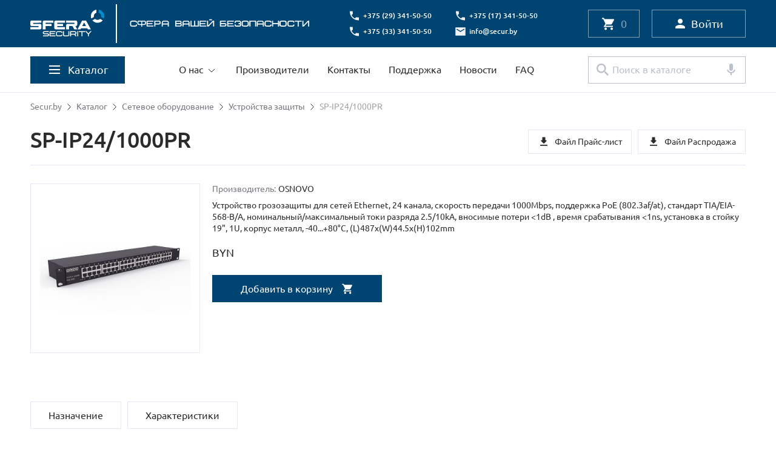

--- FILE ---
content_type: text/html; charset=UTF-8
request_url: https://secur.by/katalog/setevoe-oborudovanie/ustroystva_zaschity/sp-ip241000pr.html
body_size: 28596
content:
<!DOCTYPE html>
<html lang="ru">
<head>
    <meta charset="utf-8">
    <title>SP-IP24/1000PR - устройство грозозащиты сетей Ethernet 24 канала OSNOVO - Secur.by</title>
    <base href="https://secur.by/">
    <meta name="keywords" content="SP-IP24/1000PR">
    <meta name="description" content="Устройство грозозащиты для сетей Ethernet, 24 канала, скорость передачи 1000Mbps, поддержка PoE (802.3af/at), стандарт TIA/EIA-568-B/А, номинальный/максимальный токи разряда 2.5/10kA, вносимые потери &lt;1dB , время срабатывания &lt;1ns, установка в стойку 19&quot;, 1U, корпус металл, -40...+80°С, (L)487х(W)44.5х(H)102mm">
    <meta name="viewport" content="width=device-width, initial-scale=1">
    <meta http-equiv="X-UA-Compatible" content="IE=edge">
    <link rel="icon" href="html/img/favicon1.png">

    <script src="html/js/jquery-3.6.1.min.js"></script>
    <script src="html/js/js.cookie.min.js"></script>

    <link href="html/libs/bootstrap-grid.css" rel="stylesheet">
    <link href="html/libs/swiper/swiper-bundle.min.css" rel="stylesheet">
    <link href="html/libs/noUiSlider/nouislider.css" rel="stylesheet">
    <link href="html/libs/fancybox/fancybox.css" rel="stylesheet">
    <link href="html/css/main.css" rel="stylesheet">
    <link href="html/css/custom.css" rel="stylesheet">
	<meta name="yandex-verification" content="8b728e55c13ddd69" />
	
	<!-- Yandex.Metrika counter -->
	
<script defer type="text/javascript" >
	var fired = false;
 
window.addEventListener('scroll', () => {
    if (fired === false) {
        fired = true;
        
        setTimeout(() => {
   (function (m,e,t,r,i,k,a) {m[i] = m[i] || function() {(m[i].a=m[i].a || []).push(arguments)};
   m[i].l=1*new Date();k=e.createElement(t),a=e.getElementsByTagName(t)[0],k.async=1,k.src=r,a.parentNode.insertBefore(k,a)})
   (window, document, "script", "https://mc.yandex.ru/metrika/tag.js", "ym");

   ym(8745280, "init", {
        clickmap:true,
        trackLinks:true,
        accurateTrackBounce:true,
        webvisor:true
   });
			}, 1000)
    }
});
</script>
<noscript><div><img src="https://mc.yandex.ru/watch/8745280" style="position:absolute; left:-9999px;" alt="" /></div></noscript>
<!-- /Yandex.Metrika counter -->

<!-- Global site tag (gtag.js) - Google Analytics -->
<script defer src="https://www.googletagmanager.com/gtag/js?id=UA-8200825-1"></script>
<script>
  window.dataLayer = window.dataLayer || [];
  function gtag(){dataLayer.push(arguments);}
  gtag('js', new Date());

  gtag('config', 'UA-8200825-1');

 setTimeout(function(){
     gtag('event', location.pathname, {
     'event_category': 'Посещение без отказа',
  });
 }, 15000);
</script>

</head>
<body>
<div class="page">
    <div class="mobileSearch">
        <div class="mobileSearch-container">
            <div class="mobileSearch-top">
                <form class="header-search" action="/poisk-po-katalogu.html">
                    <button class="header-search__btn header-search__svg"><svg class="svg-24" viewBox="0 0 24 24" fill="none" xmlns="http://www.w3.org/2000/svg">
                            <path d="M16.9345 15.1346H15.9907L15.6562 14.8122C17.0898 13.1406 17.8305 10.8601 17.4243 8.43633C16.8628 5.11705 14.0911 2.4664 10.7459 2.06045C5.69237 1.43957 1.43924 5.69016 2.06048 10.7407C2.46668 14.0839 5.11891 16.8539 8.44017 17.4151C10.8654 17.8211 13.1473 17.0808 14.8199 15.648L15.1424 15.9823V16.9256L20.2199 22C21.1159 21.1045 20.6261 21.594 21.1159 21.1045C21.6057 20.615 21.1159 21.1045 22 20.221L16.9345 15.1346ZM9.76629 15.1346C6.79149 15.1346 4.39014 12.7347 4.39014 9.76165C4.39014 6.78863 6.79149 4.38872 9.76629 4.38872C12.7411 4.38872 15.1424 6.78863 15.1424 9.76165C15.1424 12.7347 12.7411 15.1346 9.76629 15.1346Z"/>
                        </svg>
                    </button>
                    <div class="header-search__audio header-search__svg" id="voice-trigger"><svg class="svg-24" viewBox="0 0 24 24" fill="none" xmlns="http://www.w3.org/2000/svg">
                            <path d="M11.9998 14C13.6598 14 14.9998 12.66 14.9998 11V5C14.9998 3.34 13.6598 2 11.9998 2C10.3398 2 8.99984 3.34 8.99984 5V11C8.99984 12.66 10.3398 14 11.9998 14ZM17.9999 12C16.9298 11.85 17.9999 12 16.9298 11.85C16.5198 14.2 14.4698 16 11.9998 16C9.52984 16 7.47984 14.2 7.06984 11.85C6.08984 12 7.06984 11.85 6.08984 12C5.08984 12.14 6.08986 12 5.08984 12.14C5.57984 15.14 7.97984 17.49 10.9998 17.92V21C11.9998 21 11.4498 21 11.9998 21C12.5498 21 11.9999 21 12.9998 21V17.92C16.0198 17.49 18.4198 15.14 18.9098 12.14C17.9999 12 18.9098 12.14 17.9999 12Z"/>
                        </svg>
                    </div>
                    <input class="header-search__input" name="search" type="text" placeholder="Поиск" required>
                </form>
                <div class="mobileSearch-close"><svg class="svg-20" viewBox="0 0 20 20" fill="none" xmlns="http://www.w3.org/2000/svg">
                        <path d="M15.8327 5.34163L14.6577 4.16663L9.99935 8.82496L5.34102 4.16663L4.16602 5.34163L8.82435 9.99996L4.16602 14.6583L5.34102 15.8333L9.99935 11.175L14.6577 15.8333L15.8327 14.6583L11.1743 9.99996L15.8327 5.34163Z"/>
                    </svg>
                </div>
            </div>
            <div class="mobileSearch-wrapper">
                <div class="mobileSearch-item">
                    <div class="mobileSearch-item__top">Последние запросы<a class="mobileSearch-item__close" href="#"><svg class="svg-20" viewBox="0 0 20 20" fill="none" xmlns="http://www.w3.org/2000/svg">
                                <path d="M15.8346 5.34163L14.6596 4.16663L10.0013 8.82496L5.34297 4.16663L4.16797 5.34163L8.8263 9.99996L4.16797 14.6583L5.34297 15.8333L10.0013 11.175L14.6596 15.8333L15.8346 14.6583L11.1763 9.99996L15.8346 5.34163Z"/>
                            </svg></a></div>
                    <div class="mobileSearch-item__links"><a class="mobileSearch-item__link" href="#">Видеонаблюдение</a><a class="mobileSearch-item__link" href="#">Контроль и управление доступом</a></div>
                </div>
                <div class="mobileSearch-item">
                    <div class="mobileSearch-item__top">Популярное</div>
                    <div class="mobileSearch-item__links"><a class="mobileSearch-item__link" href="#">Видеонаблюдение</a><a class="mobileSearch-item__link" href="#">Контроль и управление доступом</a><a class="mobileSearch-item__link" href="#">Тепловизионный контроль</a><a class="mobileSearch-item__link" href="#">Охранно-пожарная сигнализация</a><a class="mobileSearch-item__link" href="#">Автоматическое пожаротушение</a></div>
                </div>
            </div>
        </div>
    </div>
    <div class="mobileMenu">
        <div class="mobileMenu-container">
            <div class="mobileMenu-buttons">
                <a class="mobileMenu-buttons__catalog btn" href="#"><span>Каталог</span><svg class="svg-20" viewBox="0 0 20 20" fill="none" xmlns="http://www.w3.org/2000/svg">
                        <path d="M4 15L9 10L4 5" stroke="white" stroke-width="2"/>
                        <path d="M10.5 15L15.5 10L10.5 5" stroke="white" stroke-width="2"/>
                    </svg>
                </a>
                                <a class="mobileMenu-buttons__login btn" href="#login-popup" data-fancybox><span>Войти</span><svg class="mobileMenu-buttons__svg" viewBox="0 0 21 20" fill="none" xmlns="http://www.w3.org/2000/svg">
                        <g clip-path="url(#clip0_1319_103650)">
                            <path d="M10.5 10C12.7091 10 14.5 8.20914 14.5 6C14.5 3.79086 12.7091 2 10.5 2C8.29086 2 6.5 3.79086 6.5 6C6.5 8.20914 8.29086 10 10.5 10Z"/>
                            <path d="M10.5 12C7.83 12 2.5 13.34 2.5 16V17C2.5 17.55 2.95 18 3.5 18H17.5C18.05 18 18.5 17.55 18.5 17V16C18.5 13.34 13.17 12 10.5 12Z"/>
                        </g>
                        <defs>
                            <clipPath id="clip0_1319_103650">
                                <rect width="20" height="20" fill="white" transform="translate(0.5)"/>
                            </clipPath>
                        </defs>
                    </svg>
                </a>
                            </div>
            <nav class="mobileMenu-nav">
                                <ul>
                                        <li class="  menu-item-has-children  "><a href="/about/">О нас</a>
                                                <ul>
                                                        <li><a href="/about/" class="is-child-link">О компании</a></li>
                                                        <li><a href="/about/partnership.html" class="is-child-link">Сотрудничество</a></li>
                                                    </ul>
                                            </li>
                                        <li class="  "><a href="/proizvoditeli/">Производители</a>
                                            </li>
                                        <li class="  "><a href="/kontakty.html">Контакты</a>
                                            </li>
                                        <li class="  "><a href="/podderzhka/">Поддержка</a>
                                            </li>
                                        <li class="  "><a href="/novosti/">Новости</a>
                                            </li>
                                        <li class="  "><a href="/faq/">FAQ</a>
                                            </li>
                                    </ul>
                            </nav>
            <div class="mobileMenu-mobile"><a class="price-mobile__btn" href="assets/files/bestprice09122025.xlsx" target="_blank"><svg class="svg-20" viewBox="0 0 20 20" fill="none" xmlns="http://www.w3.org/2000/svg">
                        <path d="M13.825 7.5H12.5V3.33333C12.5 2.875 12.5 3 12.5 2.5H7.50004C7.5 3 7.50004 2.875 7.50004 3.33333V7.5H6.17504C5.43337 7.5 5.05837 8.4 5.58337 8.925L9.40837 12.75C9.73337 13.075 10.2584 13.075 10.5834 12.75L14.4084 8.925C14.9334 8.4 14.5667 7.5 13.825 7.5ZM4.00008 15.8333C4.00008 16.2917 4 16 4 16.6667H16C16 16 16 16.2917 16 15.8333C16 15.375 16 15.5 16 15H4C4.00005 15.5 4.00008 15.375 4.00008 15.8333Z" fill="#2B2B2C"/>
                    </svg><span>Распродажа</span></a><a class="price-mobile__btn" href="assets/files/sferaprice20012026.xls" target="_blank"><svg class="svg-20" viewBox="0 0 20 20" fill="none" xmlns="http://www.w3.org/2000/svg">
                        <path d="M13.825 7.5H12.5V3.33333C12.5 2.875 12.5 3 12.5 2.5H7.50004C7.5 3 7.50004 2.875 7.50004 3.33333V7.5H6.17504C5.43337 7.5 5.05837 8.4 5.58337 8.925L9.40837 12.75C9.73337 13.075 10.2584 13.075 10.5834 12.75L14.4084 8.925C14.9334 8.4 14.5667 7.5 13.825 7.5ZM4.00008 15.8333C4.00008 16.2917 4 16 4 16.6667H16C16 16 16 16.2917 16 15.8333C16 15.375 16 15.5 16 15H4C4.00005 15.5 4.00008 15.375 4.00008 15.8333Z" fill="#2B2B2C"/>
                    </svg><span>Прайс-лист</span></a></div>
            <div class="mobileMenu-bottom">

                                                                            <div class="header-contact__item"><img class="img" src="html/img/phone-dark.svg" alt="icon: phone"><a href="tel:+375293415050">+375 (29) 341-50-50</a></div>
                                                                                    <div class="header-contact__item"><img class="img" src="html/img/phone-dark.svg" alt="icon: phone"><a href="tel:+375173415050">+375 (17) 341-50-50</a></div>
                                                                                    <div class="header-contact__item"><img class="img" src="html/img/phone-dark.svg" alt="icon: phone"><a href="tel:+375333415050">+375 (33) 341-50-50</a></div>
                                                                                    <div class="header-contact__item"><img class="img" src="html/img/email-dark.svg" alt="icon: email"><a href="mailto:info@secur.by">info@secur.by</a></div>
                                                             
            </div>
        </div>
    </div>
    <div class="mobileCatalog">
        <div class="mobileCatalog-container">
            <div class="mobileCatalog-top"><img src="html/img/double-arrow-1.svg" alt="">
                <div class="mobileCatalog-top__text">Каталог</div>
            </div>
            <nav class="mobileCatalog-nav">

                                <ul class="level-1">
                                        <li class="  menu-item-has-children  ">
                        <a href="/katalog/videonablyudenie/">Видеонаблюдение</a>

                                                    <ul>
    <li class=" level_2  menu-item-has-children    "><a href="/katalog/videonablyudenie/videokamery/">Видеокамеры</a>
            <ul>
    <li class=" level_3    "><a href="/katalog/videonablyudenie/videokamery/analogovye-hd/">Аналоговые (HD)</a>
        </li>
    <li class=" level_3    "><a href="/katalog/videonablyudenie/videokamery/setevye-ip/">Сетевые (IP)</a>
        </li>
    <li class=" level_3    "><a href="/katalog/videonablyudenie/videokamery/analogovye/">Аналоговые</a>
        </li>
</ul>        </li>
    <li class=" level_2  menu-item-has-children    "><a href="/katalog/videonablyudenie/ustrojstva-zapisi/">Устройства записи</a>
            <ul>
    <li class=" level_3    "><a href="/katalog/videonablyudenie/ustrojstva-zapisi/videoregistratory-gibridnye/">Видеорегистраторы гибридные</a>
        </li>
    <li class=" level_3    "><a href="/katalog/videonablyudenie/ustrojstva-zapisi/videoregistratory-setevye/">Видеорегистраторы сетевые</a>
        </li>
    <li class=" level_3    "><a href="/katalog/videonablyudenie/ustrojstva-zapisi/zhestkie-diski/">Хранение данных</a>
        </li>
</ul>        </li>
    <li class=" level_2  menu-item-has-children    "><a href="/katalog/videonablyudenie/videonablyudenie-dlya-transporta/">Видеонаблюдение для транспорта</a>
            <ul>
    <li class=" level_3    "><a href="/katalog/videonablyudenie/videonablyudenie-dlya-transporta/kamery-dlya-transporta/">Камеры для транспорта</a>
        </li>
    <li class=" level_3    "><a href="/katalog/videonablyudenie/videonablyudenie-dlya-transporta/ustroystva_zapisi/">Устройства записи</a>
        </li>
</ul>        </li>
    <li class=" level_2  menu-item-has-children    "><a href="/katalog/videonablyudenie/obektivy/">Объективы</a>
            <ul>
    <li class=" level_3    "><a href="/katalog/videonablyudenie/obektivy/fiksirovannye/">Фиксированные</a>
        </li>
    <li class=" level_3    "><a href="/katalog/videonablyudenie/obektivy/variofokalnye/">Вариофокальные</a>
        </li>
    <li class=" level_3    "><a href="/katalog/videonablyudenie/obektivy/variofokalnye-megapikselnye/">Вариофокальные мегапиксельные</a>
        </li>
</ul>        </li>
    <li class=" level_2    "><a href="/katalog/videonablyudenie/monitory/">Мониторы</a>
        </li>
    <li class=" level_2    "><a href="/katalog/videonablyudenie/priemoperedatchiki-i-ustrojstva-zashhity/">Приемопередатчики и устройства защиты</a>
        </li>
    <li class=" level_2    "><a href="/katalog/videonablyudenie/pulty-upravleniya/">Пульты управления</a>
        </li>
    <li class=" level_2    "><a href="/katalog/videonablyudenie/programmnoe-obespechenie/">Программное обеспечение</a>
        </li>
    <li class=" level_2    "><a href="/katalog/videonablyudenie/ik_prozhektory/">ИК прожекторы</a>
        </li>
    <li class=" level_2    "><a href="/katalog/videonablyudenie/mikrofony/">Микрофоны</a>
        </li>
    <li class=" level_2    "><a href="/katalog/videonablyudenie/aksessuary/">Аксессуары</a>
        </li>
</ul>                        
                    </li>
                                        <li class="  menu-item-has-children  ">
                        <a href="/katalog/kontrol-i-upravlenie-dostupom/">Контроль и управление доступом</a>

                                                    <ul>
    <li class=" level_2  menu-item-has-children    "><a href="/katalog/kontrol-i-upravlenie-dostupom/turnikety/">Турникеты</a>
            <ul>
    <li class=" level_3    "><a href="/katalog/kontrol-i-upravlenie-dostupom/turnikety/turnikety-tripody/">Турникеты-триподы</a>
        </li>
    <li class=" level_3  menu-item-has-children    "><a href="/katalog/kontrol-i-upravlenie-dostupom/turnikety/tumbovye-turnikety/">Тумбовые турникеты</a>
            <ul>
    <li class=" level_4    "><a href="/katalog/kontrol-i-upravlenie-dostupom/turnikety/tumbovye-turnikety/dahua/">Dahua</a>
        </li>
    <li class=" level_4    "><a href="/katalog/kontrol-i-upravlenie-dostupom/turnikety/tumbovye-turnikety/perco/">PERCo</a>
        </li>
</ul>        </li>
    <li class=" level_3  menu-item-has-children    "><a href="/katalog/kontrol-i-upravlenie-dostupom/turnikety/stvorchatye-turnikety/">Створчатые турникеты</a>
            <ul>
    <li class=" level_4    "><a href="/katalog/kontrol-i-upravlenie-dostupom/turnikety/stvorchatye-turnikety/dahua/">Dahua</a>
        </li>
    <li class=" level_4    "><a href="/katalog/kontrol-i-upravlenie-dostupom/turnikety/stvorchatye-turnikety/perco/">PERCo</a>
        </li>
</ul>        </li>
    <li class=" level_3    "><a href="/katalog/kontrol-i-upravlenie-dostupom/turnikety/rotornye-turnikety/">Роторные турникеты</a>
        </li>
    <li class=" level_3    "><a href="/katalog/kontrol-i-upravlenie-dostupom/turnikety/elektronnye-prohodnye/">Электронные проходные</a>
        </li>
    <li class=" level_3    "><a href="/katalog/kontrol-i-upravlenie-dostupom/turnikety/pregrazhdayushhie-planki-dlya-turniketov/">Преграждающие планки для турникетов</a>
        </li>
</ul>        </li>
    <li class=" level_2    "><a href="/katalog/kontrol-i-upravlenie-dostupom/elektromehanicheskie-kalitki/">Электромеханические калитки</a>
        </li>
    <li class=" level_2    "><a href="/katalog/kontrol-i-upravlenie-dostupom/ograzhdeniya/">Ограждения</a>
        </li>
    <li class=" level_2  menu-item-has-children    "><a href="/katalog/kontrol-i-upravlenie-dostupom/metallodetektory/">Металлодетекторы</a>
            <ul>
    <li class=" level_3    "><a href="/katalog/kontrol-i-upravlenie-dostupom/metallodetektory/dahua1/">Dahua</a>
        </li>
    <li class=" level_3    "><a href="/katalog/kontrol-i-upravlenie-dostupom/metallodetektory/blokpost/">Блокпост</a>
        </li>
</ul>        </li>
    <li class=" level_2    "><a href="/katalog/kontrol-i-upravlenie-dostupom/alkotestery/">Алкотестеры</a>
        </li>
    <li class=" level_2  menu-item-has-children    "><a href="/katalog/kontrol-i-upravlenie-dostupom/skud/">СКУД</a>
            <ul>
    <li class=" level_3  menu-item-has-children    "><a href="/katalog/kontrol-i-upravlenie-dostupom/skud/avtonomnye/">Автономные</a>
            <ul>
    <li class=" level_4    "><a href="/katalog/kontrol-i-upravlenie-dostupom/skud/avtonomnye/axiom/">AXIOM</a>
        </li>
    <li class=" level_4    "><a href="/katalog/kontrol-i-upravlenie-dostupom/skud/avtonomnye/accordtec/">AccordTec</a>
        </li>
</ul>        </li>
    <li class=" level_3  menu-item-has-children    "><a href="/katalog/kontrol-i-upravlenie-dostupom/skud/setevye/">Сетевые</a>
            <ul>
    <li class=" level_4    "><a href="/katalog/kontrol-i-upravlenie-dostupom/skud/setevye/perco/">PERCo</a>
        </li>
    <li class=" level_4    "><a href="/katalog/kontrol-i-upravlenie-dostupom/skud/setevye/dahua/">Dahua</a>
        </li>
    <li class=" level_4    "><a href="/katalog/kontrol-i-upravlenie-dostupom/skud/setevye/roger/">Roger</a>
        </li>
</ul>        </li>
    <li class=" level_3    "><a href="/katalog/kontrol-i-upravlenie-dostupom/skud/dlya-gostinic/">Для гостиниц</a>
        </li>
</ul>        </li>
    <li class=" level_2    "><a href="/katalog/kontrol-i-upravlenie-dostupom/ustrojstva-dostupa/">Устройства доступа</a>
        </li>
    <li class=" level_2    "><a href="/katalog/kontrol-i-upravlenie-dostupom/identifikatory/">Идентификаторы</a>
        </li>
    <li class=" level_2  menu-item-has-children    "><a href="/katalog/kontrol-i-upravlenie-dostupom/elektrozamki-i-zashhelki/">Электрозамки и защелки</a>
            <ul>
    <li class=" level_3    "><a href="/katalog/kontrol-i-upravlenie-dostupom/elektrozamki-i-zashhelki/elektromehanicheskie-zashhelki/">Электромеханические защелки</a>
        </li>
    <li class=" level_3    "><a href="/katalog/kontrol-i-upravlenie-dostupom/elektrozamki-i-zashhelki/elektromehanicheskie-zamki/">Электромеханические замки</a>
        </li>
    <li class=" level_3    "><a href="/katalog/kontrol-i-upravlenie-dostupom/elektrozamki-i-zashhelki/elektromagnitnye-zamki/">Электромагнитные замки</a>
        </li>
</ul>        </li>
    <li class=" level_2    "><a href="/katalog/kontrol-i-upravlenie-dostupom/knopki_vyhoda/">Кнопки выхода</a>
        </li>
    <li class=" level_2    "><a href="/katalog/kontrol-i-upravlenie-dostupom/dovodchiki-dverej/">Доводчики дверей</a>
        </li>
    <li class=" level_2    "><a href="/katalog/kontrol-i-upravlenie-dostupom/prochee/">Прочее</a>
        </li>
</ul>                        
                    </li>
                                        <li class="  menu-item-has-children  ">
                        <a href="/katalog/videodomofony/">Видеодомофоны</a>

                                                    <ul>
    <li class=" level_2  menu-item-has-children    "><a href="/katalog/videodomofony/videodomofony-analogovye/">Видеодомофоны аналоговые</a>
            <ul>
    <li class=" level_3    "><a href="/katalog/videodomofony/videodomofony-analogovye/videodomofony/">Мониторы видеодомофона</a>
        </li>
    <li class=" level_3    "><a href="/katalog/videodomofony/videodomofony-analogovye/vyzyvnye-paneli/">Вызывные панели</a>
        </li>
</ul>        </li>
    <li class=" level_2  menu-item-has-children    "><a href="/katalog/videodomofony/videodomofony-ip/">Видеодомофоны IP</a>
            <ul>
    <li class=" level_3    "><a href="/katalog/videodomofony/videodomofony-ip/videodomofony-ip/">Мониторы видеодомофона IP</a>
        </li>
    <li class=" level_3    "><a href="/katalog/videodomofony/videodomofony-ip/vyzyvnye-paneli-ip/">Вызывные панели IP</a>
        </li>
</ul>        </li>
    <li class=" level_2    "><a href="/katalog/videodomofony/mnogokvartirnye-domofony/">Многоквартирные домофоны</a>
        </li>
</ul>                        
                    </li>
                                        <li class="  menu-item-has-children  ">
                        <a href="/katalog/teplovizionnyy_kontrol/">Тепловизионный контроль</a>

                                                    <ul>
    <li class=" level_2    "><a href="/katalog/teplovizionnyy_kontrol/unv1/">UNV</a>
        </li>
    <li class=" level_2    "><a href="/katalog/teplovizionnyy_kontrol/dahua/">Dahua</a>
        </li>
    <li class=" level_2    "><a href="/katalog/teplovizionnyy_kontrol/perco/">PERCo</a>
        </li>
</ul>                        
                    </li>
                                        <li class="  menu-item-has-children  ">
                        <a href="/katalog/avtomatizaciya-parkovok/">Автоматизация парковок</a>

                                                    <ul>
    <li class=" level_2  menu-item-has-children    "><a href="/katalog/avtomatizaciya-parkovok/shlagbaumy/">Шлагбаумы</a>
            <ul>
    <li class=" level_3    "><a href="/katalog/avtomatizaciya-parkovok/shlagbaumy/dahua/">Dahua</a>
        </li>
    <li class=" level_3    "><a href="/katalog/avtomatizaciya-parkovok/shlagbaumy/perco_/">PERCo</a>
        </li>
    <li class=" level_3    "><a href="/katalog/avtomatizaciya-parkovok/shlagbaumy/fantom/">Фантом</a>
        </li>
</ul>        </li>
    <li class=" level_2  menu-item-has-children    "><a href="/katalog/avtomatizaciya-parkovok/avtomatizaciya-parkinga/">Автоматизация паркинга</a>
            <ul>
    <li class=" level_3    "><a href="/katalog/avtomatizaciya-parkovok/avtomatizaciya-parkinga/perco/">PERCo</a>
        </li>
    <li class=" level_3    "><a href="/katalog/avtomatizaciya-parkovok/avtomatizaciya-parkinga/vector_ap/">Vector_AP</a>
        </li>
</ul>        </li>
    <li class=" level_2    "><a href="/katalog/avtomatizaciya-parkovok/besprovodnoe-upravlenie/">Беспроводное управление</a>
        </li>
    <li class=" level_2    "><a href="/katalog/avtomatizaciya-parkovok/aksessuary/">Аксессуары</a>
        </li>
    <li class=" level_2    "><a href="/katalog/avtomatizaciya-parkovok/sfericheskie-zerkala/">Сферические зеркала</a>
        </li>
</ul>                        
                    </li>
                                        <li class="  menu-item-has-children  ">
                        <a href="/katalog/ohranno-pozharnaya-signalizaciya/">Охранно-пожарная сигнализация</a>

                                                    <ul>
    <li class=" level_2  menu-item-has-children    "><a href="/katalog/ohranno-pozharnaya-signalizaciya/ohranno-pozharnye-pribory/">Охранно-пожарные приборы</a>
            <ul>
    <li class=" level_3    "><a href="/katalog/ohranno-pozharnaya-signalizaciya/ohranno-pozharnye-pribory/bolid-nvp/">Болид НВП</a>
        </li>
    <li class=" level_3    "><a href="/katalog/ohranno-pozharnaya-signalizaciya/ohranno-pozharnye-pribory/alarm-zao/">Аларм ЗАО</a>
        </li>
    <li class=" level_3    "><a href="/katalog/ohranno-pozharnaya-signalizaciya/ohranno-pozharnye-pribory/rielta/">Риэлта</a>
        </li>
</ul>        </li>
    <li class=" level_2  menu-item-has-children    "><a href="/katalog/ohranno-pozharnaya-signalizaciya/besprovodnye-sistemy-gsm/">Беспроводные системы, GSM</a>
            <ul>
    <li class=" level_3  menu-item-has-children    "><a href="/katalog/ohranno-pozharnaya-signalizaciya/besprovodnye-sistemy-gsm/ajax-systems/">Ajax Systems</a>
            <ul>
    <li class=" level_4    "><a href="/katalog/ohranno-pozharnaya-signalizaciya/besprovodnye-sistemy-gsm/ajax-systems/izveshhateli/">Извещатели</a>
        </li>
    <li class=" level_4    "><a href="/katalog/ohranno-pozharnaya-signalizaciya/besprovodnye-sistemy-gsm/ajax-systems/upravlenie1/">Управление</a>
        </li>
    <li class=" level_4    "><a href="/katalog/ohranno-pozharnaya-signalizaciya/besprovodnye-sistemy-gsm/ajax-systems/moduli-integracii-i-platy1/">Модули интеграции и платы</a>
        </li>
</ul>        </li>
    <li class=" level_3    "><a href="/katalog/ohranno-pozharnaya-signalizaciya/besprovodnye-sistemy-gsm/eldes/">Eldes</a>
        </li>
    <li class=" level_3    "><a href="/katalog/ohranno-pozharnaya-signalizaciya/besprovodnye-sistemy-gsm/rielta/">Риэлта</a>
        </li>
</ul>        </li>
    <li class=" level_2  menu-item-has-children    "><a href="/katalog/ohranno-pozharnaya-signalizaciya/izveshhateli-ohrannye/">Охранные извещатели</a>
            <ul>
    <li class=" level_3    "><a href="/katalog/ohranno-pozharnaya-signalizaciya/izveshhateli-ohrannye/infrakrasnye/">Инфракрасные</a>
        </li>
    <li class=" level_3    "><a href="/katalog/ohranno-pozharnaya-signalizaciya/izveshhateli-ohrannye/razbitiya_stekla/">Разбития стекла</a>
        </li>
    <li class=" level_3    "><a href="/katalog/ohranno-pozharnaya-signalizaciya/izveshhateli-ohrannye/kombinirovannye/">Совмещенные</a>
        </li>
    <li class=" level_3    "><a href="/katalog/ohranno-pozharnaya-signalizaciya/izveshhateli-ohrannye/kombinirovannye1/">Комбинированные</a>
        </li>
    <li class=" level_3    "><a href="/katalog/ohranno-pozharnaya-signalizaciya/izveshhateli-ohrannye/vibracionnye/">Вибрационные</a>
        </li>
    <li class=" level_3    "><a href="/katalog/ohranno-pozharnaya-signalizaciya/izveshhateli-ohrannye/ultrazvukovye/">Ультразвуковые</a>
        </li>
    <li class=" level_3    "><a href="/katalog/ohranno-pozharnaya-signalizaciya/izveshhateli-ohrannye/magnitokontaktnye/">Магнитоконтактные</a>
        </li>
    <li class=" level_3    "><a href="/katalog/ohranno-pozharnaya-signalizaciya/izveshhateli-ohrannye/vzryvozaschischennye/">Взрывозащищенные</a>
        </li>
    <li class=" level_3    "><a href="/katalog/ohranno-pozharnaya-signalizaciya/izveshhateli-ohrannye/prochie/">Прочие</a>
        </li>
</ul>        </li>
    <li class=" level_2  menu-item-has-children    "><a href="/katalog/ohranno-pozharnaya-signalizaciya/pozharnye-izveshhateli/">Пожарные извещатели</a>
            <ul>
    <li class=" level_3    "><a href="/katalog/ohranno-pozharnaya-signalizaciya/pozharnye-izveshhateli/teplovye/">Тепловые</a>
        </li>
    <li class=" level_3    "><a href="/katalog/ohranno-pozharnaya-signalizaciya/pozharnye-izveshhateli/dymovye/">Дымовые</a>
        </li>
    <li class=" level_3    "><a href="/katalog/ohranno-pozharnaya-signalizaciya/pozharnye-izveshhateli/ruchnye/">Ручные</a>
        </li>
    <li class=" level_3    "><a href="/katalog/ohranno-pozharnaya-signalizaciya/pozharnye-izveshhateli/vzryvozaschischennye/">Взрывозащищенные</a>
        </li>
</ul>        </li>
    <li class=" level_2  menu-item-has-children    "><a href="/katalog/ohranno-pozharnaya-signalizaciya/svetozvukovye-opoveshhateli/">Светозвуковые оповещатели</a>
            <ul>
    <li class=" level_3    "><a href="/katalog/ohranno-pozharnaya-signalizaciya/svetozvukovye-opoveshhateli/naruzhnoj-ustanovki/">Наружной установки</a>
        </li>
    <li class=" level_3    "><a href="/katalog/ohranno-pozharnaya-signalizaciya/svetozvukovye-opoveshhateli/vnutrennej-ustanovki/">Внутренней установки</a>
        </li>
    <li class=" level_3    "><a href="/katalog/ohranno-pozharnaya-signalizaciya/svetozvukovye-opoveshhateli/vzryvozaschischennye/">Взрывозащищенные</a>
        </li>
</ul>        </li>
</ul>                        
                    </li>
                                        <li class="  menu-item-has-children  ">
                        <a href="/katalog/setevoe-oborudovanie/">Сетевое оборудование</a>

                                                    <ul>
    <li class=" level_2  menu-item-has-children    "><a href="/katalog/setevoe-oborudovanie/kommutatory/">Коммутаторы</a>
            <ul>
    <li class=" level_3    "><a href="/katalog/setevoe-oborudovanie/kommutatory/ewind/">Ewind</a>
        </li>
    <li class=" level_3    "><a href="/katalog/setevoe-oborudovanie/kommutatory/wi-tek/">Wi-Tek</a>
        </li>
    <li class=" level_3    "><a href="/katalog/setevoe-oborudovanie/kommutatory/d-link/">D-Link</a>
        </li>
</ul>        </li>
    <li class=" level_2    "><a href="/katalog/setevoe-oborudovanie/inzhektory-i-splittery/">Инжекторы и сплиттеры</a>
        </li>
    <li class=" level_2    "><a href="/katalog/setevoe-oborudovanie/udliniteli/">Удлинители</a>
        </li>
    <li class=" level_2   open active  "><a href="/katalog/setevoe-oborudovanie/ustroystva_zaschity/">Устройства защиты</a>
        </li>
    <li class=" level_2    "><a href="/katalog/setevoe-oborudovanie/sfp-transivery/">SFP-трансиверы</a>
        </li>
</ul>                        
                    </li>
                                        <li class="  menu-item-has-children  ">
                        <a href="/katalog/sistemy-svyazi/">Системы связи</a>

                                                    <ul>
    <li class=" level_2    "><a href="/katalog/sistemy-svyazi/peregovornye-ustrojstva/">Переговорные устройства</a>
        </li>
    <li class=" level_2    "><a href="/katalog/sistemy-svyazi/sistemy-vyzova-personala/">Системы вызова персонала</a>
        </li>
    <li class=" level_2    "><a href="/katalog/sistemy-svyazi/sistemy-vyzova-posetitelej/">Системы вызова посетителей</a>
        </li>
    <li class=" level_2    "><a href="/katalog/sistemy-svyazi/sistemy-ocenki-kachestva-obsluzhivaniya/">Системы оценки качества обслуживания</a>
        </li>
</ul>                        
                    </li>
                                        <li class="  menu-item-has-children  ">
                        <a href="/katalog/sistemy-opoveshheniya-i-muzykalnoj-translyacii/">Системы оповещения и музыкальной трансляции</a>

                                                    <ul>
    <li class=" level_2    "><a href="/katalog/sistemy-opoveshheniya-i-muzykalnoj-translyacii/roxton_ip/">ROXTON IP</a>
        </li>
    <li class=" level_2    "><a href="/katalog/sistemy-opoveshheniya-i-muzykalnoj-translyacii/roxton-8000/">ROXTON 8000</a>
        </li>
    <li class=" level_2  menu-item-has-children    "><a href="/katalog/sistemy-opoveshheniya-i-muzykalnoj-translyacii/translyacionnye-usiliteli/">Трансляционные усилители</a>
            <ul>
    <li class=" level_3    "><a href="/katalog/sistemy-opoveshheniya-i-muzykalnoj-translyacii/translyacionnye-usiliteli/miksher-usiliteli/">Микшер-усилители</a>
        </li>
    <li class=" level_3    "><a href="/katalog/sistemy-opoveshheniya-i-muzykalnoj-translyacii/translyacionnye-usiliteli/zonalnye-usiliteli/">Зональные усилители</a>
        </li>
</ul>        </li>
    <li class=" level_2  menu-item-has-children    "><a href="/katalog/sistemy-opoveshheniya-i-muzykalnoj-translyacii/translyacionnye-gromkogovoriteli/">Трансляционные громкоговорители</a>
            <ul>
    <li class=" level_3    "><a href="/katalog/sistemy-opoveshheniya-i-muzykalnoj-translyacii/translyacionnye-gromkogovoriteli/zvukovye-kolonny/">Звуковые колонны</a>
        </li>
    <li class=" level_3    "><a href="/katalog/sistemy-opoveshheniya-i-muzykalnoj-translyacii/translyacionnye-gromkogovoriteli/rupornye-gromkogovoriteli/">Рупорные громкоговорители</a>
        </li>
    <li class=" level_3    "><a href="/katalog/sistemy-opoveshheniya-i-muzykalnoj-translyacii/translyacionnye-gromkogovoriteli/akusticheskie-sistemy/">Акустические системы</a>
        </li>
    <li class=" level_3    "><a href="/katalog/sistemy-opoveshheniya-i-muzykalnoj-translyacii/translyacionnye-gromkogovoriteli/potolochnye-gromkogovoriteli/">Потолочные громкоговорители</a>
        </li>
    <li class=" level_3    "><a href="/katalog/sistemy-opoveshheniya-i-muzykalnoj-translyacii/translyacionnye-gromkogovoriteli/nastennye-gromkogovoriteli/">Настенные громкоговорители</a>
        </li>
    <li class=" level_3    "><a href="/katalog/sistemy-opoveshheniya-i-muzykalnoj-translyacii/translyacionnye-gromkogovoriteli/podvesnye-gromkogovoriteli/">Подвесные громкоговорители</a>
        </li>
</ul>        </li>
    <li class=" level_2    "><a href="/katalog/sistemy-opoveshheniya-i-muzykalnoj-translyacii/universalnye-proigryvateli/">Универсальные проигрыватели</a>
        </li>
    <li class=" level_2    "><a href="/katalog/sistemy-opoveshheniya-i-muzykalnoj-translyacii/mikrofony-i-mikrofonnye-konsoli/">Микрофоны и микрофонные консоли</a>
        </li>
    <li class=" level_2    "><a href="/katalog/sistemy-opoveshheniya-i-muzykalnoj-translyacii/regulyatory-gromkosti/">Регуляторы громкости</a>
        </li>
    <li class=" level_2    "><a href="/katalog/sistemy-opoveshheniya-i-muzykalnoj-translyacii/patch-kordy-i-kommutacionnye-shnury/">Патч-корды и коммутационные шнуры</a>
        </li>
</ul>                        
                    </li>
                                        <li class="  menu-item-has-children  ">
                        <a href="/katalog/shkafy-montazhnye-19/">Шкафы сетевые</a>

                                                    <ul>
    <li class=" level_2    "><a href="/katalog/shkafy-montazhnye-19/nastennye/">Настенные</a>
        </li>
    <li class=" level_2    "><a href="/katalog/shkafy-montazhnye-19/napolnye/">Напольные</a>
        </li>
    <li class=" level_2    "><a href="/katalog/shkafy-montazhnye-19/ulichnye/">Уличные</a>
        </li>
    <li class=" level_2  menu-item-has-children    "><a href="/katalog/shkafy-montazhnye-19/komplektuyushhie-i-aksessuary/">Комплектующие и аксессуары</a>
            <ul>
    <li class=" level_3    "><a href="/katalog/shkafy-montazhnye-19/komplektuyushhie-i-aksessuary/polki-ugolki/">Полки, уголки</a>
        </li>
    <li class=" level_3    "><a href="/katalog/shkafy-montazhnye-19/komplektuyushhie-i-aksessuary/kabelnye-organajzery/">Кабельные органайзеры</a>
        </li>
    <li class=" level_3    "><a href="/katalog/shkafy-montazhnye-19/komplektuyushhie-i-aksessuary/ventilyatornye-paneli-i-moduli/">Вентиляторные панели и модули</a>
        </li>
    <li class=" level_3    "><a href="/katalog/shkafy-montazhnye-19/komplektuyushhie-i-aksessuary/shhetochnye-vvody-i-falsh-paneli/">Щеточные вводы и фальш-панели</a>
        </li>
    <li class=" level_3    "><a href="/katalog/shkafy-montazhnye-19/komplektuyushhie-i-aksessuary/19-bloki-rozetok-pdu/">19&quot; блоки розеток PDU</a>
        </li>
    <li class=" level_3    "><a href="/katalog/shkafy-montazhnye-19/komplektuyushhie-i-aksessuary/kabeli-elektropitaniya-dlya-pdu/">Кабели электропитания для PDU</a>
        </li>
    <li class=" level_3    "><a href="/katalog/shkafy-montazhnye-19/komplektuyushhie-i-aksessuary/prochee/">Прочее</a>
        </li>
</ul>        </li>
</ul>                        
                    </li>
                                        <li class="  menu-item-has-children  ">
                        <a href="/katalog/komponenty-sks/">Компоненты СКС</a>

                                                    <ul>
    <li class=" level_2  menu-item-has-children    "><a href="/katalog/komponenty-sks/patch-paneli/">Патч-панели</a>
            <ul>
    <li class=" level_3    "><a href="/katalog/komponenty-sks/patch-paneli/patch-paneli-kat.5e/">Патч-панели кат.5е</a>
        </li>
    <li class=" level_3    "><a href="/katalog/komponenty-sks/patch-paneli/patch-paneli-kat.6/">Патч-панели кат.6</a>
        </li>
    <li class=" level_3    "><a href="/katalog/komponenty-sks/patch-paneli/nastennye-patch-paneli/">Патч-панели настенные</a>
        </li>
</ul>        </li>
    <li class=" level_2  menu-item-has-children    "><a href="/katalog/komponenty-sks/patch-kordy/">Патч-корды</a>
            <ul>
    <li class=" level_3    "><a href="/katalog/komponenty-sks/patch-kordy/patch-kordy-rj45-rj45-kat.5e/">Патч-корды RJ45-RJ45 кат.5E</a>
        </li>
    <li class=" level_3    "><a href="/katalog/komponenty-sks/patch-kordy/patch-kordy-rj45-rj45-kat.6/">Патч-корды RJ45-RJ45 кат.6</a>
        </li>
    <li class=" level_3    "><a href="/katalog/komponenty-sks/patch-kordy/patch-kordy-rj45-rj12/">Патч-корды RJ45-RJ12</a>
        </li>
    <li class=" level_3    "><a href="/katalog/komponenty-sks/patch-kordy/opticheskie/">Оптические</a>
        </li>
    <li class=" level_3    "><a href="/katalog/komponenty-sks/patch-kordy/hdmi/">HDMI</a>
        </li>
</ul>        </li>
    <li class=" level_2    "><a href="/katalog/komponenty-sks/kross-paneli/">Кросс-панели</a>
        </li>
    <li class=" level_2    "><a href="/katalog/komponenty-sks/informacionnye-rozetki/">Информационные розетки</a>
        </li>
</ul>                        
                    </li>
                                        <li class="  menu-item-has-children  ">
                        <a href="/katalog/istochniki-pitaniya/">Источники питания</a>

                                                    <ul>
    <li class=" level_2    "><a href="/katalog/istochniki-pitaniya/bloki-pitaniya/">Блоки питания</a>
        </li>
    <li class=" level_2    "><a href="/katalog/istochniki-pitaniya/besperebojnye-bloki-pitaniya/">Бесперебойные блоки питания</a>
        </li>
    <li class=" level_2    "><a href="/katalog/istochniki-pitaniya/besperebojnye-istochniki-pitaniya/">Бесперебойные источники питания</a>
        </li>
    <li class=" level_2    "><a href="/katalog/istochniki-pitaniya/akkumulyatory/">Аккумуляторы</a>
        </li>
</ul>                        
                    </li>
                                        <li class="  menu-item-has-children  ">
                        <a href="/katalog/montazhnoe-oborudovanie/">Монтажные материалы</a>

                                                    <ul>
    <li class=" level_2  menu-item-has-children    "><a href="/katalog/montazhnoe-oborudovanie/kabel-provod/">Кабель, провод</a>
            <ul>
    <li class=" level_3    "><a href="/katalog/montazhnoe-oborudovanie/kabel-provod/kabel-dlya-lokalnyh-kompyuternyh-setej/">Кабель для локальных сетей</a>
        </li>
    <li class=" level_3    "><a href="/katalog/montazhnoe-oborudovanie/kabel-provod/kabel-dlya-sistem-videonablyudeniya/">Кабель для систем видеонаблюдения</a>
        </li>
    <li class=" level_3    "><a href="/katalog/montazhnoe-oborudovanie/kabel-provod/kabel-dlya-sistem-ops/">Кабель для систем ОПС</a>
        </li>
    <li class=" level_3    "><a href="/katalog/montazhnoe-oborudovanie/kabel-provod/provod-soedinitelnyj/">Провод соединительный</a>
        </li>
</ul>        </li>
    <li class=" level_2    "><a href="/katalog/montazhnoe-oborudovanie/kabel-kanal-pvh/">Кабель-канал ПВХ</a>
        </li>
    <li class=" level_2    "><a href="/katalog/montazhnoe-oborudovanie/truby-pvh/">Трубы ПВХ/ПНД</a>
        </li>
    <li class=" level_2    "><a href="/katalog/montazhnoe-oborudovanie/kommutacionnye-i-krepezhnye-izdeliya/">Коммутационные и крепежные изделия</a>
        </li>
    <li class=" level_2    "><a href="/katalog/montazhnoe-oborudovanie/konnektory-razyomy/">Коннекторы, разъёмы</a>
        </li>
</ul>                        
                    </li>
                                    </ul>
                
            </nav>
        </div>
    </div>
    <header class="header">
        <div class="header-mobile">
            <div class="container">
                <div class="header-mobile__list">
                    <div class="header-mobile__text">Контакты:</div><a class="header-mobile__link" href="tel:+375293415050">+375 (29) 341-50-50</a><a class="header-mobile__link ml" href="mailto:info@secur.by">info@secur.by</a>
                </div>
            </div>
        </div>
        <div class="header-top">
            <div class="container">
                <div class="header-top__list">

                    <a class="header-logo" href="https://secur.by/">
                        <img class="img header-logo__desktop" src="assets/imagesold/logo-horizontal.svg" alt="">
                        <img class="img header-logo__mobile" src="assets/imagesold/logo.svg" alt="">
                    </a>

                    <div class="header-contact">

                                                                                                            <div class="header-contact__block">
                            <div class="header-contact__item"><img class="img" src="html/img/phone.svg" alt="icon: phone"><a href="tel:+375293415050">+375 (29) 341-50-50</a></div>
                        </div>
                                                                                                                    <div class="header-contact__block">
                            <div class="header-contact__item"><img class="img" src="html/img/phone.svg" alt="icon: phone"><a href="tel:+375173415050">+375 (17) 341-50-50</a></div>
                        </div>
                                                                                                                    <div class="header-contact__block">
                            <div class="header-contact__item"><img class="img" src="html/img/phone.svg" alt="icon: phone"><a href="tel:+375333415050">+375 (33) 341-50-50</a></div>
                        </div>
                                                                                                                    <div class="header-contact__block">
                            <div class="header-contact__item"><img class="img" src="html/img/email.svg" alt="icon: email"><a href="mailto:info@secur.by">info@secur.by</a></div>
                        </div>
                                                                                    
                    </div>
                    <div class="header-seachOpen"><svg class="svg-24" viewBox="0 0 24 24" fill="none" xmlns="http://www.w3.org/2000/svg">
                            <path d="M16.9345 15.1346H15.9907L15.6562 14.8122C17.0898 13.1406 17.8305 10.8601 17.4243 8.43633C16.8628 5.11705 14.0911 2.4664 10.7459 2.06045C5.69237 1.43957 1.43924 5.69016 2.06048 10.7407C2.46668 14.0839 5.11891 16.8539 8.44017 17.4151C10.8654 17.8211 13.1473 17.0808 14.8199 15.648L15.1424 15.9823V16.9256L20.2199 22C21.1159 21.1045 20.6261 21.594 21.1159 21.1045C21.6057 20.615 21.1159 21.1045 22 20.221L16.9345 15.1346ZM9.76629 15.1346C6.79149 15.1346 4.39014 12.7347 4.39014 9.76165C4.39014 6.78863 6.79149 4.38872 9.76629 4.38872C12.7411 4.38872 15.1424 6.78863 15.1424 9.76165C15.1424 12.7347 12.7411 15.1346 9.76629 15.1346Z" fill="white"/>
                        </svg>
                    </div>

                    <a class="header-button header-cart" href="/cart.html" data-commerce-cart="697fab50577397cb905fa4c8edbe747e">
    <svg class="svg-24-25" viewBox="0 0 24 25" fill="none" xmlns="http://www.w3.org/2000/svg">
        <path d="M7.00003 18.5C5.90003 18.5 5.01003 19.4 5.01003 20.5C5.01003 21.6 5.90003 22.5 7.00003 22.5C8.10003 22.5 9.00003 21.6 9.00003 20.5C9.00003 19.4 8.10003 18.5 7.00003 18.5ZM1 4.5H3.00003L6.60003 12.09L5.25003 14.53C3.50003 17.5 5.25003 14.53 3.50003 17.5H19C19 16.5 19 17.05 19 16.5C19 15.95 19 16.5 19 15.5H7.00003L8.10003 13.5H15.55C16.3 13.5 16.96 13.09 17.3 12.47L20.88 5.98C21.25 5.32 20.77 4.5 20.01 4.5H5.21003L4.54003 3.07C4.38003 2.72 4.02003 2.5 3.64003 2.5H1C1 3.5 1.00003 2.95 1.00003 3.5C1.00003 4.05 1 3.5 1 4.5ZM17 18.5C15.9 18.5 15.01 19.4 15.01 20.5C15.01 21.6 15.9 22.5 17 22.5C18.1 22.5 19 21.6 19 20.5C19 19.4 18.1 18.5 17 18.5Z"/>
    </svg>
    <b>0</b>
</a>


                                        <a class="header-button header-login" href="#login-popup" data-fancybox><svg class="svg-20" viewBox="0 0 20 20" fill="none" xmlns="http://www.w3.org/2000/svg">
                            <g clip-path="url(#clip0_1205_57891)">
                                <path d="M10 10C12.2091 10 14 8.20914 14 6C14 3.79086 12.2091 2 10 2C7.79086 2 6 3.79086 6 6C6 8.20914 7.79086 10 10 10Z"/>
                                <path d="M10 12C7.33 12 2 13.34 2 16V17C2 17.55 2.45 18 3 18H17C17.55 18 18 17.55 18 17V16C18 13.34 12.67 12 10 12Z"/>
                            </g>
                            <defs>
                                <clipPath id="clip0_1205_57891">
                                    <rect width="20" height="20"/>
                                </clipPath>
                            </defs>
                        </svg><span>Войти</span>
                    </a>
                    
                    <div class="header-toggle"><svg class="header-toggle__burger" width="32" height="32" viewBox="0 0 32 32" fill="none" xmlns="http://www.w3.org/2000/svg">
                            <rect width="32" height="32" fill="#004471"/>
                            <path d="M2 8L30 8" stroke="white" stroke-width="3"/>
                            <path d="M2 24L30 24" stroke="white" stroke-width="3"/>
                            <path d="M2 16L30 16" stroke="white" stroke-width="3"/>
                        </svg>
                        <svg class="header-toggle__close" width="32" height="32" viewBox="0 0 32 32" fill="none" xmlns="http://www.w3.org/2000/svg">
                            <rect width="32" height="32" fill="#004471"/>
                            <path d="M4 4L29 28" stroke="white" stroke-width="3"/>
                            <path d="M4.00076 28L29.0006 4.00001" stroke="white" stroke-width="3"/>
                        </svg>
                    </div>
                </div>
            </div>
        </div>
        <div class="header-bottom">
            <div class="container">
                <div class="header-bottom__list">
                    <div class="header-catalogBtn">
                        <div class="header-catalogBtn__icons"><svg class="header-catalogBtn__burger" width="24" height="24" viewBox="0 0 24 24" fill="none" xmlns="http://www.w3.org/2000/svg">
                                <path d="M3 6H21" stroke="white" stroke-width="2"/>
                                <path d="M3 12H21" stroke="white" stroke-width="2"/>
                                <path d="M3 18H21" stroke="white" stroke-width="2"/>
                            </svg>
                            <svg class="header-catalogBtn__close" width="24" height="24" viewBox="0 0 24 24" fill="none" xmlns="http://www.w3.org/2000/svg">
                                <path d="M4 5L20 19" stroke="white" stroke-width="2"/>
                                <path d="M4 19L20 5" stroke="white" stroke-width="2"/>
                            </svg>
                        </div>
                        <div class="header-catalogBtn__text">Каталог</div>
                    </div>
                    <nav class="header-nav">

                                                    <ul>
                                                                    <li class="  menu-item-has-children  "><a href="/about/">О нас</a>
                                                                                    <ul>
                                                                                                    <li><a href="/about/">О компании</a></li>
                                                                                                    <li><a href="/about/partnership.html">Сотрудничество</a></li>
                                                                                            </ul>
                                                                            </li>
                                                                    <li class="  "><a href="/proizvoditeli/">Производители</a>
                                                                            </li>
                                                                    <li class="  "><a href="/kontakty.html">Контакты</a>
                                                                            </li>
                                                                    <li class="  "><a href="/podderzhka/">Поддержка</a>
                                                                            </li>
                                                                    <li class="  "><a href="/novosti/">Новости</a>
                                                                            </li>
                                                                    <li class="  "><a href="/faq/">FAQ</a>
                                                                            </li>
                                                            </ul>
                        
                    </nav>
                    <form class="header-search" action="/poisk-po-katalogu.html">
                        <button class="header-search__btn header-search__svg"><svg class="svg-24" viewBox="0 0 24 24" fill="none" xmlns="http://www.w3.org/2000/svg">
                                <path d="M16.9345 15.1346H15.9907L15.6562 14.8122C17.0898 13.1406 17.8305 10.8601 17.4243 8.43633C16.8628 5.11705 14.0911 2.4664 10.7459 2.06045C5.69237 1.43957 1.43924 5.69016 2.06048 10.7407C2.46668 14.0839 5.11891 16.8539 8.44017 17.4151C10.8654 17.8211 13.1473 17.0808 14.8199 15.648L15.1424 15.9823V16.9256L20.2199 22C21.1159 21.1045 20.6261 21.594 21.1159 21.1045C21.6057 20.615 21.1159 21.1045 22 20.221L16.9345 15.1346ZM9.76629 15.1346C6.79149 15.1346 4.39014 12.7347 4.39014 9.76165C4.39014 6.78863 6.79149 4.38872 9.76629 4.38872C12.7411 4.38872 15.1424 6.78863 15.1424 9.76165C15.1424 12.7347 12.7411 15.1346 9.76629 15.1346Z"/>
                            </svg>
                        </button>
                        <div class="header-search__audio header-search__svg" id="voice-trigger"><svg class="svg-24" viewBox="0 0 24 24" fill="none" xmlns="http://www.w3.org/2000/svg">
                                <path d="M11.9998 14C13.6598 14 14.9998 12.66 14.9998 11V5C14.9998 3.34 13.6598 2 11.9998 2C10.3398 2 8.99984 3.34 8.99984 5V11C8.99984 12.66 10.3398 14 11.9998 14ZM17.9999 12C16.9298 11.85 17.9999 12 16.9298 11.85C16.5198 14.2 14.4698 16 11.9998 16C9.52984 16 7.47984 14.2 7.06984 11.85C6.08984 12 7.06984 11.85 6.08984 12C5.08984 12.14 6.08986 12 5.08984 12.14C5.57984 15.14 7.97984 17.49 10.9998 17.92V21C11.9998 21 11.4498 21 11.9998 21C12.5498 21 11.9999 21 12.9998 21V17.92C16.0198 17.49 18.4198 15.14 18.9098 12.14C17.9999 12 18.9098 12.14 17.9999 12Z"/>
                            </svg>
                        </div>
                        <input class="header-search__input" name="search" type="text" placeholder="Поиск в каталоге" value="" required>
                    </form>
                </div>
            </div>
        </div>
    </header>

    <!--new menu-->
    <div class="desktopMenu">
        <div class="desktopMenu-wrapper">
                        <nav class="desktopMenu-parent">
                <ul>

                                        <li data-menu-index="1"><a href="/katalog/videonablyudenie/">Видеонаблюдение</a></li>
                                        <li data-menu-index="2"><a href="/katalog/kontrol-i-upravlenie-dostupom/">Контроль и управление доступом</a></li>
                                        <li data-menu-index="3"><a href="/katalog/videodomofony/">Видеодомофоны</a></li>
                                        <li data-menu-index="4"><a href="/katalog/teplovizionnyy_kontrol/">Тепловизионный контроль</a></li>
                                        <li data-menu-index="5"><a href="/katalog/avtomatizaciya-parkovok/">Автоматизация парковок</a></li>
                                        <li data-menu-index="6"><a href="/katalog/ohranno-pozharnaya-signalizaciya/">Охранно-пожарная сигнализация</a></li>
                                        <li data-menu-index="7"><a href="/katalog/setevoe-oborudovanie/">Сетевое оборудование</a></li>
                                        <li data-menu-index="8"><a href="/katalog/sistemy-svyazi/">Системы связи</a></li>
                                        <li data-menu-index="9"><a href="/katalog/sistemy-opoveshheniya-i-muzykalnoj-translyacii/">Системы оповещения и музыкальной трансляции</a></li>
                                        <li data-menu-index="10"><a href="/katalog/shkafy-montazhnye-19/">Шкафы сетевые</a></li>
                                        <li data-menu-index="11"><a href="/katalog/komponenty-sks/">Компоненты СКС</a></li>
                                        <li data-menu-index="12"><a href="/katalog/istochniki-pitaniya/">Источники питания</a></li>
                                        <li data-menu-index="13"><a href="/katalog/montazhnoe-oborudovanie/">Монтажные материалы</a></li>
                    
                </ul>
            </nav>
            <div class="desktopMenu-childs">

                                <nav class="desktopMenu-child" data-menu-index="1">
                                        <ul>
                                                <li>
                            <a href="/katalog/videonablyudenie/videokamery/">Видеокамеры</a>
                                                        <ul>
                                                                <li><a href="/katalog/videonablyudenie/videokamery/analogovye-hd/">Аналоговые (HD)</a></li>
                                                                <li><a href="/katalog/videonablyudenie/videokamery/setevye-ip/">Сетевые (IP)</a></li>
                                                                <li><a href="/katalog/videonablyudenie/videokamery/analogovye/">Аналоговые</a></li>
                                                            </ul>
                                                    </li>
                                                <li>
                            <a href="/katalog/videonablyudenie/ustrojstva-zapisi/">Устройства записи</a>
                                                        <ul>
                                                                <li><a href="/katalog/videonablyudenie/ustrojstva-zapisi/videoregistratory-gibridnye/">Видеорегистраторы гибридные</a></li>
                                                                <li><a href="/katalog/videonablyudenie/ustrojstva-zapisi/videoregistratory-setevye/">Видеорегистраторы сетевые</a></li>
                                                                <li><a href="/katalog/videonablyudenie/ustrojstva-zapisi/zhestkie-diski/">Хранение данных</a></li>
                                                            </ul>
                                                    </li>
                                                <li>
                            <a href="/katalog/videonablyudenie/videonablyudenie-dlya-transporta/">Видеонаблюдение для транспорта</a>
                                                        <ul>
                                                                <li><a href="/katalog/videonablyudenie/videonablyudenie-dlya-transporta/kamery-dlya-transporta/">Камеры для транспорта</a></li>
                                                                <li><a href="/katalog/videonablyudenie/videonablyudenie-dlya-transporta/ustroystva_zapisi/">Устройства записи</a></li>
                                                            </ul>
                                                    </li>
                                                <li>
                            <a href="/katalog/videonablyudenie/obektivy/">Объективы</a>
                                                        <ul>
                                                                <li><a href="/katalog/videonablyudenie/obektivy/fiksirovannye/">Фиксированные</a></li>
                                                                <li><a href="/katalog/videonablyudenie/obektivy/variofokalnye/">Вариофокальные</a></li>
                                                                <li><a href="/katalog/videonablyudenie/obektivy/variofokalnye-megapikselnye/">Вариофокальные мегапиксельные</a></li>
                                                            </ul>
                                                    </li>
                                                <li>
                            <a href="/katalog/videonablyudenie/monitory/">Мониторы</a>
                                                    </li>
                                                <li>
                            <a href="/katalog/videonablyudenie/priemoperedatchiki-i-ustrojstva-zashhity/">Приемопередатчики и устройства защиты</a>
                                                    </li>
                                                <li>
                            <a href="/katalog/videonablyudenie/pulty-upravleniya/">Пульты управления</a>
                                                    </li>
                                                <li>
                            <a href="/katalog/videonablyudenie/programmnoe-obespechenie/">Программное обеспечение</a>
                                                    </li>
                                                <li>
                            <a href="/katalog/videonablyudenie/ik_prozhektory/">ИК прожекторы</a>
                                                    </li>
                                                <li>
                            <a href="/katalog/videonablyudenie/mikrofony/">Микрофоны</a>
                                                    </li>
                                                <li>
                            <a href="/katalog/videonablyudenie/aksessuary/">Аксессуары</a>
                                                    </li>
                                            </ul>
                                    </nav>
                                <nav class="desktopMenu-child" data-menu-index="2">
                                        <ul>
                                                <li>
                            <a href="/katalog/kontrol-i-upravlenie-dostupom/turnikety/">Турникеты</a>
                                                        <ul>
                                                                <li><a href="/katalog/kontrol-i-upravlenie-dostupom/turnikety/turnikety-tripody/">Турникеты-триподы</a></li>
                                                                <li><a href="/katalog/kontrol-i-upravlenie-dostupom/turnikety/tumbovye-turnikety/">Тумбовые турникеты</a></li>
                                                                <li><a href="/katalog/kontrol-i-upravlenie-dostupom/turnikety/stvorchatye-turnikety/">Створчатые турникеты</a></li>
                                                                <li><a href="/katalog/kontrol-i-upravlenie-dostupom/turnikety/rotornye-turnikety/">Роторные турникеты</a></li>
                                                                <li><a href="/katalog/kontrol-i-upravlenie-dostupom/turnikety/elektronnye-prohodnye/">Электронные проходные</a></li>
                                                                <li><a href="/katalog/kontrol-i-upravlenie-dostupom/turnikety/pregrazhdayushhie-planki-dlya-turniketov/">Преграждающие планки для турникетов</a></li>
                                                            </ul>
                                                    </li>
                                                <li>
                            <a href="/katalog/kontrol-i-upravlenie-dostupom/elektromehanicheskie-kalitki/">Электромеханические калитки</a>
                                                    </li>
                                                <li>
                            <a href="/katalog/kontrol-i-upravlenie-dostupom/ograzhdeniya/">Ограждения</a>
                                                    </li>
                                                <li>
                            <a href="/katalog/kontrol-i-upravlenie-dostupom/metallodetektory/">Металлодетекторы</a>
                                                        <ul>
                                                                <li><a href="/katalog/kontrol-i-upravlenie-dostupom/metallodetektory/dahua1/">Dahua</a></li>
                                                                <li><a href="/katalog/kontrol-i-upravlenie-dostupom/metallodetektory/blokpost/">Блокпост</a></li>
                                                            </ul>
                                                    </li>
                                                <li>
                            <a href="/katalog/kontrol-i-upravlenie-dostupom/alkotestery/">Алкотестеры</a>
                                                    </li>
                                                <li>
                            <a href="/katalog/kontrol-i-upravlenie-dostupom/skud/">СКУД</a>
                                                        <ul>
                                                                <li><a href="/katalog/kontrol-i-upravlenie-dostupom/skud/avtonomnye/">Автономные</a></li>
                                                                <li><a href="/katalog/kontrol-i-upravlenie-dostupom/skud/setevye/">Сетевые</a></li>
                                                                <li><a href="/katalog/kontrol-i-upravlenie-dostupom/skud/dlya-gostinic/">Для гостиниц</a></li>
                                                            </ul>
                                                    </li>
                                                <li>
                            <a href="/katalog/kontrol-i-upravlenie-dostupom/ustrojstva-dostupa/">Устройства доступа</a>
                                                    </li>
                                                <li>
                            <a href="/katalog/kontrol-i-upravlenie-dostupom/identifikatory/">Идентификаторы</a>
                                                    </li>
                                                <li>
                            <a href="/katalog/kontrol-i-upravlenie-dostupom/elektrozamki-i-zashhelki/">Электрозамки и защелки</a>
                                                        <ul>
                                                                <li><a href="/katalog/kontrol-i-upravlenie-dostupom/elektrozamki-i-zashhelki/elektromehanicheskie-zashhelki/">Электромеханические защелки</a></li>
                                                                <li><a href="/katalog/kontrol-i-upravlenie-dostupom/elektrozamki-i-zashhelki/elektromehanicheskie-zamki/">Электромеханические замки</a></li>
                                                                <li><a href="/katalog/kontrol-i-upravlenie-dostupom/elektrozamki-i-zashhelki/elektromagnitnye-zamki/">Электромагнитные замки</a></li>
                                                            </ul>
                                                    </li>
                                                <li>
                            <a href="/katalog/kontrol-i-upravlenie-dostupom/knopki_vyhoda/">Кнопки выхода</a>
                                                    </li>
                                                <li>
                            <a href="/katalog/kontrol-i-upravlenie-dostupom/dovodchiki-dverej/">Доводчики дверей</a>
                                                    </li>
                                                <li>
                            <a href="/katalog/kontrol-i-upravlenie-dostupom/prochee/">Прочее</a>
                                                    </li>
                                            </ul>
                                    </nav>
                                <nav class="desktopMenu-child" data-menu-index="3">
                                        <ul>
                                                <li>
                            <a href="/katalog/videodomofony/videodomofony-analogovye/">Видеодомофоны аналоговые</a>
                                                        <ul>
                                                                <li><a href="/katalog/videodomofony/videodomofony-analogovye/videodomofony/">Мониторы видеодомофона</a></li>
                                                                <li><a href="/katalog/videodomofony/videodomofony-analogovye/vyzyvnye-paneli/">Вызывные панели</a></li>
                                                            </ul>
                                                    </li>
                                                <li>
                            <a href="/katalog/videodomofony/videodomofony-ip/">Видеодомофоны IP</a>
                                                        <ul>
                                                                <li><a href="/katalog/videodomofony/videodomofony-ip/videodomofony-ip/">Мониторы видеодомофона IP</a></li>
                                                                <li><a href="/katalog/videodomofony/videodomofony-ip/vyzyvnye-paneli-ip/">Вызывные панели IP</a></li>
                                                            </ul>
                                                    </li>
                                                <li>
                            <a href="/katalog/videodomofony/mnogokvartirnye-domofony/">Многоквартирные домофоны</a>
                                                    </li>
                                            </ul>
                                    </nav>
                                <nav class="desktopMenu-child" data-menu-index="4">
                                        <ul>
                                                <li>
                            <a href="/katalog/teplovizionnyy_kontrol/unv1/">UNV</a>
                                                    </li>
                                                <li>
                            <a href="/katalog/teplovizionnyy_kontrol/dahua/">Dahua</a>
                                                    </li>
                                                <li>
                            <a href="/katalog/teplovizionnyy_kontrol/perco/">PERCo</a>
                                                    </li>
                                            </ul>
                                    </nav>
                                <nav class="desktopMenu-child" data-menu-index="5">
                                        <ul>
                                                <li>
                            <a href="/katalog/avtomatizaciya-parkovok/shlagbaumy/">Шлагбаумы</a>
                                                        <ul>
                                                                <li><a href="/katalog/avtomatizaciya-parkovok/shlagbaumy/dahua/">Dahua</a></li>
                                                                <li><a href="/katalog/avtomatizaciya-parkovok/shlagbaumy/perco_/">PERCo</a></li>
                                                                <li><a href="/katalog/avtomatizaciya-parkovok/shlagbaumy/fantom/">Фантом</a></li>
                                                            </ul>
                                                    </li>
                                                <li>
                            <a href="/katalog/avtomatizaciya-parkovok/avtomatizaciya-parkinga/">Автоматизация паркинга</a>
                                                        <ul>
                                                                <li><a href="/katalog/avtomatizaciya-parkovok/avtomatizaciya-parkinga/perco/">PERCo</a></li>
                                                                <li><a href="/katalog/avtomatizaciya-parkovok/avtomatizaciya-parkinga/vector_ap/">Vector_AP</a></li>
                                                            </ul>
                                                    </li>
                                                <li>
                            <a href="/katalog/avtomatizaciya-parkovok/besprovodnoe-upravlenie/">Беспроводное управление</a>
                                                    </li>
                                                <li>
                            <a href="/katalog/avtomatizaciya-parkovok/aksessuary/">Аксессуары</a>
                                                    </li>
                                                <li>
                            <a href="/katalog/avtomatizaciya-parkovok/sfericheskie-zerkala/">Сферические зеркала</a>
                                                    </li>
                                            </ul>
                                    </nav>
                                <nav class="desktopMenu-child" data-menu-index="6">
                                        <ul>
                                                <li>
                            <a href="/katalog/ohranno-pozharnaya-signalizaciya/ohranno-pozharnye-pribory/">Охранно-пожарные приборы</a>
                                                        <ul>
                                                                <li><a href="/katalog/ohranno-pozharnaya-signalizaciya/ohranno-pozharnye-pribory/bolid-nvp/">Болид НВП</a></li>
                                                                <li><a href="/katalog/ohranno-pozharnaya-signalizaciya/ohranno-pozharnye-pribory/alarm-zao/">Аларм ЗАО</a></li>
                                                                <li><a href="/katalog/ohranno-pozharnaya-signalizaciya/ohranno-pozharnye-pribory/rielta/">Риэлта</a></li>
                                                            </ul>
                                                    </li>
                                                <li>
                            <a href="/katalog/ohranno-pozharnaya-signalizaciya/besprovodnye-sistemy-gsm/">Беспроводные системы, GSM</a>
                                                        <ul>
                                                                <li><a href="/katalog/ohranno-pozharnaya-signalizaciya/besprovodnye-sistemy-gsm/ajax-systems/">Ajax Systems</a></li>
                                                                <li><a href="/katalog/ohranno-pozharnaya-signalizaciya/besprovodnye-sistemy-gsm/eldes/">Eldes</a></li>
                                                                <li><a href="/katalog/ohranno-pozharnaya-signalizaciya/besprovodnye-sistemy-gsm/rielta/">Риэлта</a></li>
                                                            </ul>
                                                    </li>
                                                <li>
                            <a href="/katalog/ohranno-pozharnaya-signalizaciya/izveshhateli-ohrannye/">Охранные извещатели</a>
                                                        <ul>
                                                                <li><a href="/katalog/ohranno-pozharnaya-signalizaciya/izveshhateli-ohrannye/infrakrasnye/">Инфракрасные</a></li>
                                                                <li><a href="/katalog/ohranno-pozharnaya-signalizaciya/izveshhateli-ohrannye/razbitiya_stekla/">Разбития стекла</a></li>
                                                                <li><a href="/katalog/ohranno-pozharnaya-signalizaciya/izveshhateli-ohrannye/kombinirovannye/">Совмещенные</a></li>
                                                                <li><a href="/katalog/ohranno-pozharnaya-signalizaciya/izveshhateli-ohrannye/kombinirovannye1/">Комбинированные</a></li>
                                                                <li><a href="/katalog/ohranno-pozharnaya-signalizaciya/izveshhateli-ohrannye/vibracionnye/">Вибрационные</a></li>
                                                                <li><a href="/katalog/ohranno-pozharnaya-signalizaciya/izveshhateli-ohrannye/ultrazvukovye/">Ультразвуковые</a></li>
                                                                <li><a href="/katalog/ohranno-pozharnaya-signalizaciya/izveshhateli-ohrannye/magnitokontaktnye/">Магнитоконтактные</a></li>
                                                                <li><a href="/katalog/ohranno-pozharnaya-signalizaciya/izveshhateli-ohrannye/vzryvozaschischennye/">Взрывозащищенные</a></li>
                                                                <li><a href="/katalog/ohranno-pozharnaya-signalizaciya/izveshhateli-ohrannye/prochie/">Прочие</a></li>
                                                            </ul>
                                                    </li>
                                                <li>
                            <a href="/katalog/ohranno-pozharnaya-signalizaciya/pozharnye-izveshhateli/">Пожарные извещатели</a>
                                                        <ul>
                                                                <li><a href="/katalog/ohranno-pozharnaya-signalizaciya/pozharnye-izveshhateli/teplovye/">Тепловые</a></li>
                                                                <li><a href="/katalog/ohranno-pozharnaya-signalizaciya/pozharnye-izveshhateli/dymovye/">Дымовые</a></li>
                                                                <li><a href="/katalog/ohranno-pozharnaya-signalizaciya/pozharnye-izveshhateli/ruchnye/">Ручные</a></li>
                                                                <li><a href="/katalog/ohranno-pozharnaya-signalizaciya/pozharnye-izveshhateli/vzryvozaschischennye/">Взрывозащищенные</a></li>
                                                            </ul>
                                                    </li>
                                                <li>
                            <a href="/katalog/ohranno-pozharnaya-signalizaciya/svetozvukovye-opoveshhateli/">Светозвуковые оповещатели</a>
                                                        <ul>
                                                                <li><a href="/katalog/ohranno-pozharnaya-signalizaciya/svetozvukovye-opoveshhateli/naruzhnoj-ustanovki/">Наружной установки</a></li>
                                                                <li><a href="/katalog/ohranno-pozharnaya-signalizaciya/svetozvukovye-opoveshhateli/vnutrennej-ustanovki/">Внутренней установки</a></li>
                                                                <li><a href="/katalog/ohranno-pozharnaya-signalizaciya/svetozvukovye-opoveshhateli/vzryvozaschischennye/">Взрывозащищенные</a></li>
                                                            </ul>
                                                    </li>
                                            </ul>
                                    </nav>
                                <nav class="desktopMenu-child" data-menu-index="7">
                                        <ul>
                                                <li>
                            <a href="/katalog/setevoe-oborudovanie/kommutatory/">Коммутаторы</a>
                                                        <ul>
                                                                <li><a href="/katalog/setevoe-oborudovanie/kommutatory/ewind/">Ewind</a></li>
                                                                <li><a href="/katalog/setevoe-oborudovanie/kommutatory/wi-tek/">Wi-Tek</a></li>
                                                                <li><a href="/katalog/setevoe-oborudovanie/kommutatory/d-link/">D-Link</a></li>
                                                            </ul>
                                                    </li>
                                                <li>
                            <a href="/katalog/setevoe-oborudovanie/inzhektory-i-splittery/">Инжекторы и сплиттеры</a>
                                                    </li>
                                                <li>
                            <a href="/katalog/setevoe-oborudovanie/udliniteli/">Удлинители</a>
                                                    </li>
                                                <li>
                            <a href="/katalog/setevoe-oborudovanie/ustroystva_zaschity/">Устройства защиты</a>
                                                    </li>
                                                <li>
                            <a href="/katalog/setevoe-oborudovanie/sfp-transivery/">SFP-трансиверы</a>
                                                    </li>
                                            </ul>
                                    </nav>
                                <nav class="desktopMenu-child" data-menu-index="8">
                                        <ul>
                                                <li>
                            <a href="/katalog/sistemy-svyazi/peregovornye-ustrojstva/">Переговорные устройства</a>
                                                    </li>
                                                <li>
                            <a href="/katalog/sistemy-svyazi/sistemy-vyzova-personala/">Системы вызова персонала</a>
                                                    </li>
                                                <li>
                            <a href="/katalog/sistemy-svyazi/sistemy-vyzova-posetitelej/">Системы вызова посетителей</a>
                                                    </li>
                                                <li>
                            <a href="/katalog/sistemy-svyazi/sistemy-ocenki-kachestva-obsluzhivaniya/">Системы оценки качества обслуживания</a>
                                                    </li>
                                            </ul>
                                    </nav>
                                <nav class="desktopMenu-child" data-menu-index="9">
                                        <ul>
                                                <li>
                            <a href="/katalog/sistemy-opoveshheniya-i-muzykalnoj-translyacii/roxton_ip/">ROXTON IP</a>
                                                    </li>
                                                <li>
                            <a href="/katalog/sistemy-opoveshheniya-i-muzykalnoj-translyacii/roxton-8000/">ROXTON 8000</a>
                                                    </li>
                                                <li>
                            <a href="/katalog/sistemy-opoveshheniya-i-muzykalnoj-translyacii/translyacionnye-usiliteli/">Трансляционные усилители</a>
                                                        <ul>
                                                                <li><a href="/katalog/sistemy-opoveshheniya-i-muzykalnoj-translyacii/translyacionnye-usiliteli/miksher-usiliteli/">Микшер-усилители</a></li>
                                                                <li><a href="/katalog/sistemy-opoveshheniya-i-muzykalnoj-translyacii/translyacionnye-usiliteli/zonalnye-usiliteli/">Зональные усилители</a></li>
                                                            </ul>
                                                    </li>
                                                <li>
                            <a href="/katalog/sistemy-opoveshheniya-i-muzykalnoj-translyacii/translyacionnye-gromkogovoriteli/">Трансляционные громкоговорители</a>
                                                        <ul>
                                                                <li><a href="/katalog/sistemy-opoveshheniya-i-muzykalnoj-translyacii/translyacionnye-gromkogovoriteli/zvukovye-kolonny/">Звуковые колонны</a></li>
                                                                <li><a href="/katalog/sistemy-opoveshheniya-i-muzykalnoj-translyacii/translyacionnye-gromkogovoriteli/rupornye-gromkogovoriteli/">Рупорные громкоговорители</a></li>
                                                                <li><a href="/katalog/sistemy-opoveshheniya-i-muzykalnoj-translyacii/translyacionnye-gromkogovoriteli/akusticheskie-sistemy/">Акустические системы</a></li>
                                                                <li><a href="/katalog/sistemy-opoveshheniya-i-muzykalnoj-translyacii/translyacionnye-gromkogovoriteli/potolochnye-gromkogovoriteli/">Потолочные громкоговорители</a></li>
                                                                <li><a href="/katalog/sistemy-opoveshheniya-i-muzykalnoj-translyacii/translyacionnye-gromkogovoriteli/nastennye-gromkogovoriteli/">Настенные громкоговорители</a></li>
                                                                <li><a href="/katalog/sistemy-opoveshheniya-i-muzykalnoj-translyacii/translyacionnye-gromkogovoriteli/podvesnye-gromkogovoriteli/">Подвесные громкоговорители</a></li>
                                                            </ul>
                                                    </li>
                                                <li>
                            <a href="/katalog/sistemy-opoveshheniya-i-muzykalnoj-translyacii/universalnye-proigryvateli/">Универсальные проигрыватели</a>
                                                    </li>
                                                <li>
                            <a href="/katalog/sistemy-opoveshheniya-i-muzykalnoj-translyacii/mikrofony-i-mikrofonnye-konsoli/">Микрофоны и микрофонные консоли</a>
                                                    </li>
                                                <li>
                            <a href="/katalog/sistemy-opoveshheniya-i-muzykalnoj-translyacii/regulyatory-gromkosti/">Регуляторы громкости</a>
                                                    </li>
                                                <li>
                            <a href="/katalog/sistemy-opoveshheniya-i-muzykalnoj-translyacii/patch-kordy-i-kommutacionnye-shnury/">Патч-корды и коммутационные шнуры</a>
                                                    </li>
                                            </ul>
                                    </nav>
                                <nav class="desktopMenu-child" data-menu-index="10">
                                        <ul>
                                                <li>
                            <a href="/katalog/shkafy-montazhnye-19/nastennye/">Настенные</a>
                                                    </li>
                                                <li>
                            <a href="/katalog/shkafy-montazhnye-19/napolnye/">Напольные</a>
                                                    </li>
                                                <li>
                            <a href="/katalog/shkafy-montazhnye-19/ulichnye/">Уличные</a>
                                                    </li>
                                                <li>
                            <a href="/katalog/shkafy-montazhnye-19/komplektuyushhie-i-aksessuary/">Комплектующие и аксессуары</a>
                                                        <ul>
                                                                <li><a href="/katalog/shkafy-montazhnye-19/komplektuyushhie-i-aksessuary/polki-ugolki/">Полки, уголки</a></li>
                                                                <li><a href="/katalog/shkafy-montazhnye-19/komplektuyushhie-i-aksessuary/kabelnye-organajzery/">Кабельные органайзеры</a></li>
                                                                <li><a href="/katalog/shkafy-montazhnye-19/komplektuyushhie-i-aksessuary/ventilyatornye-paneli-i-moduli/">Вентиляторные панели и модули</a></li>
                                                                <li><a href="/katalog/shkafy-montazhnye-19/komplektuyushhie-i-aksessuary/shhetochnye-vvody-i-falsh-paneli/">Щеточные вводы и фальш-панели</a></li>
                                                                <li><a href="/katalog/shkafy-montazhnye-19/komplektuyushhie-i-aksessuary/19-bloki-rozetok-pdu/">19&quot; блоки розеток PDU</a></li>
                                                                <li><a href="/katalog/shkafy-montazhnye-19/komplektuyushhie-i-aksessuary/kabeli-elektropitaniya-dlya-pdu/">Кабели электропитания для PDU</a></li>
                                                                <li><a href="/katalog/shkafy-montazhnye-19/komplektuyushhie-i-aksessuary/prochee/">Прочее</a></li>
                                                            </ul>
                                                    </li>
                                            </ul>
                                    </nav>
                                <nav class="desktopMenu-child" data-menu-index="11">
                                        <ul>
                                                <li>
                            <a href="/katalog/komponenty-sks/patch-paneli/">Патч-панели</a>
                                                        <ul>
                                                                <li><a href="/katalog/komponenty-sks/patch-paneli/patch-paneli-kat.5e/">Патч-панели кат.5е</a></li>
                                                                <li><a href="/katalog/komponenty-sks/patch-paneli/patch-paneli-kat.6/">Патч-панели кат.6</a></li>
                                                                <li><a href="/katalog/komponenty-sks/patch-paneli/nastennye-patch-paneli/">Патч-панели настенные</a></li>
                                                            </ul>
                                                    </li>
                                                <li>
                            <a href="/katalog/komponenty-sks/patch-kordy/">Патч-корды</a>
                                                        <ul>
                                                                <li><a href="/katalog/komponenty-sks/patch-kordy/patch-kordy-rj45-rj45-kat.5e/">Патч-корды RJ45-RJ45 кат.5E</a></li>
                                                                <li><a href="/katalog/komponenty-sks/patch-kordy/patch-kordy-rj45-rj45-kat.6/">Патч-корды RJ45-RJ45 кат.6</a></li>
                                                                <li><a href="/katalog/komponenty-sks/patch-kordy/patch-kordy-rj45-rj12/">Патч-корды RJ45-RJ12</a></li>
                                                                <li><a href="/katalog/komponenty-sks/patch-kordy/opticheskie/">Оптические</a></li>
                                                                <li><a href="/katalog/komponenty-sks/patch-kordy/hdmi/">HDMI</a></li>
                                                            </ul>
                                                    </li>
                                                <li>
                            <a href="/katalog/komponenty-sks/kross-paneli/">Кросс-панели</a>
                                                    </li>
                                                <li>
                            <a href="/katalog/komponenty-sks/informacionnye-rozetki/">Информационные розетки</a>
                                                    </li>
                                            </ul>
                                    </nav>
                                <nav class="desktopMenu-child" data-menu-index="12">
                                        <ul>
                                                <li>
                            <a href="/katalog/istochniki-pitaniya/bloki-pitaniya/">Блоки питания</a>
                                                    </li>
                                                <li>
                            <a href="/katalog/istochniki-pitaniya/besperebojnye-bloki-pitaniya/">Бесперебойные блоки питания</a>
                                                    </li>
                                                <li>
                            <a href="/katalog/istochniki-pitaniya/besperebojnye-istochniki-pitaniya/">Бесперебойные источники питания</a>
                                                    </li>
                                                <li>
                            <a href="/katalog/istochniki-pitaniya/akkumulyatory/">Аккумуляторы</a>
                                                    </li>
                                            </ul>
                                    </nav>
                                <nav class="desktopMenu-child" data-menu-index="13">
                                        <ul>
                                                <li>
                            <a href="/katalog/montazhnoe-oborudovanie/kabel-provod/">Кабель, провод</a>
                                                        <ul>
                                                                <li><a href="/katalog/montazhnoe-oborudovanie/kabel-provod/kabel-dlya-lokalnyh-kompyuternyh-setej/">Кабель для локальных сетей</a></li>
                                                                <li><a href="/katalog/montazhnoe-oborudovanie/kabel-provod/kabel-dlya-sistem-videonablyudeniya/">Кабель для систем видеонаблюдения</a></li>
                                                                <li><a href="/katalog/montazhnoe-oborudovanie/kabel-provod/kabel-dlya-sistem-ops/">Кабель для систем ОПС</a></li>
                                                                <li><a href="/katalog/montazhnoe-oborudovanie/kabel-provod/provod-soedinitelnyj/">Провод соединительный</a></li>
                                                            </ul>
                                                    </li>
                                                <li>
                            <a href="/katalog/montazhnoe-oborudovanie/kabel-kanal-pvh/">Кабель-канал ПВХ</a>
                                                    </li>
                                                <li>
                            <a href="/katalog/montazhnoe-oborudovanie/truby-pvh/">Трубы ПВХ/ПНД</a>
                                                    </li>
                                                <li>
                            <a href="/katalog/montazhnoe-oborudovanie/kommutacionnye-i-krepezhnye-izdeliya/">Коммутационные и крепежные изделия</a>
                                                    </li>
                                                <li>
                            <a href="/katalog/montazhnoe-oborudovanie/konnektory-razyomy/">Коннекторы, разъёмы</a>
                                                    </li>
                                            </ul>
                                    </nav>
                
            </div>
                    </div>
    </div>
    <!--new menu-->

    



    <div class="breadcrumbs"><div class="container"><ul class="breadcrumbs-list"><li><a href="/">Secur.by</a></li><li><a href="/katalog/">Каталог</a></li><li><a href="/katalog/setevoe-oborudovanie/">Сетевое оборудование</a></li><li><a href="/katalog/setevoe-oborudovanie/ustroystva_zaschity/">Устройства защиты</a></li><li>SP-IP24/1000PR</li></ul></div></div>

    <main class="card">
        <div class="container">
            <div class="page-top">
                <h1 class="page-title">SP-IP24/1000PR</h1>
                <div class="page-buttons">
    <a class="page-buttons__item" href="assets/files/sferaprice20012026.xls" target="_blank"><svg class="svg-20" viewBox="0 0 20 20" fill="none" xmlns="http://www.w3.org/2000/svg">
            <path d="M13.825 7.5H12.5V3.33333C12.5 2.875 12.5 3 12.5 2.5H7.50004C7.5 3 7.50004 2.875 7.50004 3.33333V7.5H6.17504C5.43337 7.5 5.05837 8.4 5.58337 8.925L9.40837 12.75C9.73337 13.075 10.2584 13.075 10.5834 12.75L14.4084 8.925C14.9334 8.4 14.5667 7.5 13.825 7.5ZM4.00008 15.8333C4.00008 16.2917 4 16 4 16.6667H16C16 16 16 16.2917 16 15.8333C16 15.375 16 15.5 16 15H4C4.00005 15.5 4.00008 15.375 4.00008 15.8333Z"/>
        </svg><span>Файл Прайс-лист</span>
    </a>
    <a class="page-buttons__item" href="assets/files/bestprice09122025.xlsx" target="_blank"><svg class="svg-20" viewBox="0 0 20 20" fill="none" xmlns="http://www.w3.org/2000/svg">
            <path d="M13.825 7.5H12.5V3.33333C12.5 2.875 12.5 3 12.5 2.5H7.50004C7.5 3 7.50004 2.875 7.50004 3.33333V7.5H6.17504C5.43337 7.5 5.05837 8.4 5.58337 8.925L9.40837 12.75C9.73337 13.075 10.2584 13.075 10.5834 12.75L14.4084 8.925C14.9334 8.4 14.5667 7.5 13.825 7.5ZM4.00008 15.8333C4.00008 16.2917 4 16 4 16.6667H16C16 16 16 16.2917 16 15.8333C16 15.375 16 15.5 16 15H4C4.00005 15.5 4.00008 15.375 4.00008 15.8333Z"/>
        </svg><span>Файл Распродажа</span>
    </a>
</div>
            </div>
            <div class="card-top">
                <div class="card-left">
                                        <img class="card-img" src="assets/images/products/sp-ip24-1000pr.jpg" alt="SP-IP24/1000PR - устройство грозозащиты сетей Ethernet 24 канала OSNOVO">
                </div>
                <div class="card-right">
                                        <div class="card-manufacturer">Производитель:<span>OSNOVO</span></div>
                                        <div class="card-text">Устройство грозозащиты для сетей Ethernet, 24 канала, скорость передачи 1000Mbps, поддержка PoE (802.3af/at), стандарт TIA/EIA-568-B/А, номинальный/максимальный токи разряда 2.5/10kA, вносимые потери <1dB , время срабатывания <1ns, установка в стойку 19", 1U, корпус металл, -40...+80°С, (L)487х(W)44.5х(H)102mm</div>
                    <div class="card-price">
                        <div class="card-price__item"  style="color:#2b2b2c;"  > BYN</div>
                                            </div>

                                            <a class="card-btnAdd btn" href="#" data-card-btn-first><span>Добавить в корзину</span><svg viewBox="0 0 21 20" fill="none" xmlns="http://www.w3.org/2000/svg">
                            <path d="M6.33303 15.0003C5.41637 15.0003 4.6747 15.7503 4.6747 16.667C4.6747 17.5837 5.41637 18.3337 6.33303 18.3337C7.2497 18.3337 7.9997 17.5837 7.9997 16.667C7.9997 15.7503 7.2497 15.0003 6.33303 15.0003ZM1.33301 3.33366H2.9997L5.9997 9.65866L4.8747 11.692C3.41637 14.167 4.8747 11.692 3.41637 14.167H16.333C16.333 13.3337 16.333 13.792 16.333 13.3337C16.333 12.8753 16.333 13.3337 16.333 12.5003H6.33303L7.2497 10.8337H13.458C14.083 10.8337 14.633 10.492 14.9164 9.97533L17.8997 4.56699C18.208 4.01699 17.808 3.33366 17.1747 3.33366H4.84137L4.28303 2.14199C4.1497 1.85033 3.8497 1.66699 3.53303 1.66699H1.33301C1.33301 2.50033 1.33303 2.04199 1.33303 2.50033C1.33303 2.95866 1.33301 2.50033 1.33301 3.33366ZM14.6664 15.0003C13.7497 15.0003 13.008 15.7503 13.008 16.667C13.008 17.5837 13.7497 18.3337 14.6664 18.3337C15.583 18.3337 16.333 17.5837 16.333 16.667C16.333 15.7503 15.583 15.0003 14.6664 15.0003Z" fill="white"/>
                        </svg>
                    </a>
                        
                    <div class="card-hiddenBasket" data-card-hidden>

                        <div class="counter">
                            <div class="counter-button counter-minus disabled"><svg class="svg-20" viewBox="0 0 20 20" fill="none" xmlns="http://www.w3.org/2000/svg">
                                    <g>
                                        <path d="M3 10H17" stroke-linecap="square"/>
                                    </g>
                                </svg>
                            </div>
                            <input class="counter-input" type="text" value="1">
                            <div class="counter-button counter-plus"><svg class="svg-20" viewBox="0 0 20 20" fill="none" xmlns="http://www.w3.org/2000/svg">
                                    <path d="M3 10H17" stroke-linecap="square"/>
                                    <path d="M10 17L10 3" stroke-linecap="square"/>
                                </svg>
                            </div>
                        </div>
                        <div class="card-hiddenBasket__prices">
                                                        <div class="card-hiddenBasket__pricesItem"  style="color:#2b2b2c;" > BYN</div>
                        </div>
                        <a class="card-btnAdd btn" href="#" data-card-btn-last><span>Добавить в корзину</span><svg viewBox="0 0 21 20" fill="none" xmlns="http://www.w3.org/2000/svg">
                                <path d="M6.33303 15.0003C5.41637 15.0003 4.6747 15.7503 4.6747 16.667C4.6747 17.5837 5.41637 18.3337 6.33303 18.3337C7.2497 18.3337 7.9997 17.5837 7.9997 16.667C7.9997 15.7503 7.2497 15.0003 6.33303 15.0003ZM1.33301 3.33366H2.9997L5.9997 9.65866L4.8747 11.692C3.41637 14.167 4.8747 11.692 3.41637 14.167H16.333C16.333 13.3337 16.333 13.792 16.333 13.3337C16.333 12.8753 16.333 13.3337 16.333 12.5003H6.33303L7.2497 10.8337H13.458C14.083 10.8337 14.633 10.492 14.9164 9.97533L17.8997 4.56699C18.208 4.01699 17.808 3.33366 17.1747 3.33366H4.84137L4.28303 2.14199C4.1497 1.85033 3.8497 1.66699 3.53303 1.66699H1.33301C1.33301 2.50033 1.33303 2.04199 1.33303 2.50033C1.33303 2.95866 1.33301 2.50033 1.33301 3.33366ZM14.6664 15.0003C13.7497 15.0003 13.008 15.7503 13.008 16.667C13.008 17.5837 13.7497 18.3337 14.6664 18.3337C15.583 18.3337 16.333 17.5837 16.333 16.667C16.333 15.7503 15.583 15.0003 14.6664 15.0003Z" fill="white"/>
                            </svg>
                        </a>
                        <form action="#" data-commerce-action="add">
                            <input type="hidden" name="id" value="3191">
                            <input type="hidden" name="count" value="1">
                        </form>
                    </div>
                        <div class="card-gray btn btn-gray" style=" display: none; opacity: 1;"><span>Товар добавлен <b>в корзину</b></span><svg class="svg-20" viewBox="0 0 20 20" fill="none" xmlns="http://www.w3.org/2000/svg">
                            <path d="M7.50208 13.4749L4.02708 9.99987L2.84375 11.1749L7.50208 15.8332L17.5021 5.8332L16.3271 4.6582L7.50208 13.4749Z" fill="#2B2B2C"/>
                        </svg>
                    </div>

                </div>
            </div>
            <div class="card-wrapper" data-tabs-wrapper>
                <div class="scroll-list">
                    <div class="scroll-left"><svg viewBox="0 0 31 8" fill="none" xmlns="http://www.w3.org/2000/svg">
                            <path d="M30.3536 4.35355C30.5488 4.15829 30.5488 3.84171 30.3536 3.64645L27.1716 0.464466C26.9763 0.269204 26.6597 0.269204 26.4645 0.464466C26.2692 0.659728 26.2692 0.976311 26.4645 1.17157L29.2929 4L26.4645 6.82843C26.2692 7.02369 26.2692 7.34027 26.4645 7.53553C26.6597 7.7308 26.9763 7.7308 27.1716 7.53553L30.3536 4.35355ZM0 4.5H30V3.5H0V4.5Z" fill="#BAC0CC"/>
                        </svg>
                    </div>
                    <div class="scroll-right"><svg viewBox="0 0 31 8" fill="none" xmlns="http://www.w3.org/2000/svg">
                            <path d="M30.3536 4.35355C30.5488 4.15829 30.5488 3.84171 30.3536 3.64645L27.1716 0.464466C26.9763 0.269204 26.6597 0.269204 26.4645 0.464466C26.2692 0.659728 26.2692 0.976311 26.4645 1.17157L29.2929 4L26.4645 6.82843C26.2692 7.02369 26.2692 7.34027 26.4645 7.53553C26.6597 7.7308 26.9763 7.7308 27.1716 7.53553L30.3536 4.35355ZM0 4.5H30V3.5H0V4.5Z" fill="#BAC0CC"/>
                        </svg>
                    </div>
                </div>
                <div class="card-tabs" data-scroll-tabs>
                    <div class="stock-tabs__item" data-tabs-button>Назначение</div>
                    <div class="stock-tabs__item" data-tabs-button>Характеристики</div>
                                                        </div>
                <div class="card-contents">
                    <div class="card-content base-text" data-tabs-content>
                        <div class="card-desc"></div>
                                            </div>
                    <div class="card-content" data-tabs-content>
                        <div class="card-characteristics">

                            
                            
                        </div>
                    </div>

                    
                                    </div>
            </div>
            <a class="card-back btn btn-border" href="javascript:history.go(-1);"><svg width="20" height="20" viewBox="0 0 20 20" fill="none" xmlns="http://www.w3.org/2000/svg">
                    <path d="M15.5 5L10.5 10L15.5 15" stroke-width="2"/>
                    <path d="M9 5L4 10L9 15" stroke-width="2"/>
                </svg><span>Вернуться к выбранным товарам</span></a>
        </div>
    </main>
    <section class="cardCategorys padding-bottom">
        <div class="container">
                        <div class="title">категории</div>
            <div class="subtitle cardCategorys-subtitle">Сопутствующие категории</div>
            <div class="cardCategorys-wrapper">
                <div class="stock-buttons slider-buttons">
                    <div class="slider-buttons__item stock-prev slider-buttons__prev"><svg class="svg-20" viewBox="0 0 20 20" fill="none" xmlns="http://www.w3.org/2000/svg">
                            <path d="M12.5 5.5L7.5 10.5L12.5 15.5"/>
                        </svg>
                    </div>
                    <div class="slider-buttons__item stock-next slider-buttons__next"><svg class="svg-20" viewBox="0 0 20 20" fill="none" xmlns="http://www.w3.org/2000/svg">
                            <path d="M12.5 5.5L7.5 10.5L12.5 15.5"/>
                        </svg>
                    </div>
                </div>
                <div class="stock-slider swiper">
                    <div class="swiper-pagination slider-pagination"></div>
                    <div class="swiper-wrapper">

                                                <div class="swiper-slide">
                            <div class="mainCatalog-item"><a class="mainCatalog-item__link" href="/katalog/setevoe-oborudovanie/kommutatory/wi-tek/"></a>
                                <div class="mainCatalog-item__imgWrapper"><img class="mainCatalog-item__img" src="assets/images/products/wi-ps518g-main.png" alt=""></div>
                                <div class="cardCategorys-item__wrapper">
                                    <div class="mainCatalog-item__title">Wi-Tek</div>
                                    <div class="mainCatalog-item__text">5 товаров</div>
                                </div>
                            </div>
                        </div>
                                                <div class="swiper-slide">
                            <div class="mainCatalog-item"><a class="mainCatalog-item__link" href="/katalog/setevoe-oborudovanie/kommutatory/d-link/"></a>
                                <div class="mainCatalog-item__imgWrapper"><img class="mainCatalog-item__img" src="assets/images/dgs-1510-28x.jpg" alt=""></div>
                                <div class="cardCategorys-item__wrapper">
                                    <div class="mainCatalog-item__title">D-Link</div>
                                    <div class="mainCatalog-item__text">1 товар</div>
                                </div>
                            </div>
                        </div>
                                                <div class="swiper-slide">
                            <div class="mainCatalog-item"><a class="mainCatalog-item__link" href="/katalog/setevoe-oborudovanie/kommutatory/ewind/"></a>
                                <div class="mainCatalog-item__imgWrapper"><img class="mainCatalog-item__img" src="assets/images/ew-s1706cfu-ap.png" alt=""></div>
                                <div class="cardCategorys-item__wrapper">
                                    <div class="mainCatalog-item__title">Ewind</div>
                                    <div class="mainCatalog-item__text">56 товаров</div>
                                </div>
                            </div>
                        </div>
                                                <div class="swiper-slide">
                            <div class="mainCatalog-item"><a class="mainCatalog-item__link" href="/katalog/montazhnoe-oborudovanie/konnektory-razyomy/"></a>
                                <div class="mainCatalog-item__imgWrapper"><img class="mainCatalog-item__img" src="assets/images/4.jpg" alt=""></div>
                                <div class="cardCategorys-item__wrapper">
                                    <div class="mainCatalog-item__title">Коннекторы, разъёмы</div>
                                    <div class="mainCatalog-item__text">20 товаров</div>
                                </div>
                            </div>
                        </div>
                                                <div class="swiper-slide">
                            <div class="mainCatalog-item"><a class="mainCatalog-item__link" href="/katalog/shkafy-montazhnye-19/nastennye/"></a>
                                <div class="mainCatalog-item__imgWrapper"><img class="mainCatalog-item__img" src="assets/images/dver-metall-m.jpg" alt=""></div>
                                <div class="cardCategorys-item__wrapper">
                                    <div class="mainCatalog-item__title">Настенные</div>
                                    <div class="mainCatalog-item__text">49 товаров</div>
                                </div>
                            </div>
                        </div>
                                                <div class="swiper-slide">
                            <div class="mainCatalog-item"><a class="mainCatalog-item__link" href="/katalog/komponenty-sks/patch-paneli/"></a>
                                <div class="mainCatalog-item__imgWrapper"><img class="mainCatalog-item__img" src="assets/images/pp24-1uc5eu-d05.png" alt=""></div>
                                <div class="cardCategorys-item__wrapper">
                                    <div class="mainCatalog-item__title">Патч-панели</div>
                                    <div class="mainCatalog-item__text">10 товаров</div>
                                </div>
                            </div>
                        </div>
                                                <div class="swiper-slide">
                            <div class="mainCatalog-item"><a class="mainCatalog-item__link" href="/katalog/montazhnoe-oborudovanie/kabel-provod/kabel-dlya-lokalnyh-kompyuternyh-setej/"></a>
                                <div class="mainCatalog-item__imgWrapper"><img class="mainCatalog-item__img" src="assets/images/ac-uc5-04e-blue.jpg" alt=""></div>
                                <div class="cardCategorys-item__wrapper">
                                    <div class="mainCatalog-item__title">Кабель для локальных сетей</div>
                                    <div class="mainCatalog-item__text">7 товаров</div>
                                </div>
                            </div>
                        </div>
                                                <div class="swiper-slide">
                            <div class="mainCatalog-item"><a class="mainCatalog-item__link" href="/katalog/videonablyudenie/videokamery/setevye-ip/"></a>
                                <div class="mainCatalog-item__imgWrapper"><img class="mainCatalog-item__img" src="assets/images/dh-ipc-pfw3849s-a180-as-pv.png" alt=""></div>
                                <div class="cardCategorys-item__wrapper">
                                    <div class="mainCatalog-item__title">Сетевые (IP)</div>
                                    <div class="mainCatalog-item__text">275 товаров</div>
                                </div>
                            </div>
                        </div>
                                                <div class="swiper-slide">
                            <div class="mainCatalog-item"><a class="mainCatalog-item__link" href="/katalog/videonablyudenie/ustrojstva-zapisi/videoregistratory-setevye/"></a>
                                <div class="mainCatalog-item__imgWrapper"><img class="mainCatalog-item__img" src="assets/images/dhi-nvr4232-ei.png" alt=""></div>
                                <div class="cardCategorys-item__wrapper">
                                    <div class="mainCatalog-item__title">Видеорегистраторы сетевые</div>
                                    <div class="mainCatalog-item__text">75 товаров</div>
                                </div>
                            </div>
                        </div>
                                                <div class="swiper-slide">
                            <div class="mainCatalog-item"><a class="mainCatalog-item__link" href="/katalog/montazhnoe-oborudovanie/kabel-provod/"></a>
                                <div class="mainCatalog-item__imgWrapper"><img class="mainCatalog-item__img" src="assets/images/ac-uc5-04e.jpg" alt=""></div>
                                <div class="cardCategorys-item__wrapper">
                                    <div class="mainCatalog-item__title">Кабель, провод</div>
                                    <div class="mainCatalog-item__text">21 товар</div>
                                </div>
                            </div>
                        </div>
                        
                    </div>
                </div>
            </div>
                    </div>
    </section>



        <footer class="footer">
        <div class="container">
            <div class="footer-list">
                <div class="footer-block">
                    <a class="footer-logo" href="https://secur.by/">
                        <img class="img footer-logo__desktop" src="assets/imagesold/logo-vertical.svg" alt="">
                        <img class="img footer-logo__mobile" src="assets/imagesold/logo-horizontal.svg" alt="">
                    </a>

                    <div class="footer-soc footer-maxw footer-tabletSoc">
                                                                                    <a class="footer-soc__item" href="https://www.instagram.com/sferasecurity/"><img class="img" src="assets/imagesold/icons/soc-2.svg" alt=""></a>
                                                            <a class="footer-soc__item" href="https://www.facebook.com/srefasecur/"><img class="img" src="assets/imagesold/icons/soc-3.svg" alt=""></a>
                                                            <a class="footer-soc__item" href="https://t.me/sferasecurity"><img class="img" src="assets/imagesold/icons/soc-4.svg" alt=""></a>
                                                                        </div>
                </div>
                <div class="footer-block">
                    <div class="footer-navs footer-maxw">
                        <nav class="footer-nav">
                            <ul>

                                                                                                    <li><a href="/katalog/videonablyudenie/">Видеонаблюдение</a></li>
                                                                                                            <li><a href="/katalog/kontrol-i-upravlenie-dostupom/">Контроль и управление доступом</a></li>
                                                                                                            <li><a href="/katalog/teplovizionnyy_kontrol/">Тепловизионный контроль</a></li>
                                                                                                            <li><a href="/katalog/avtomatizaciya-parkovok/">Автоматизация парковок</a></li>
                                                                                                            <li><a href="/katalog/setevoe-oborudovanie/">Сетевое оборудование</a></li>
                                                                                                            <li><a href="/katalog/sistemy-svyazi/">Системы связи</a></li>
                                                                    </ul>
                        </nav>
                        <nav class="footer-nav">
                            <ul>
                                                                                                                <li><a href="/katalog/sistemy-opoveshheniya-i-muzykalnoj-translyacii/">Системы оповещения и музыкальной трансляции</a></li>
                                                                                                            <li><a href="/katalog/shkafy-montazhnye-19/">Шкафы сетевые</a></li>
                                                                                                            <li><a href="/katalog/komponenty-sks/">Компоненты СКС</a></li>
                                                                                                            <li><a href="/katalog/istochniki-pitaniya/">Источники питания</a></li>
                                                                                                            <li><a href="/katalog/montazhnoe-oborudovanie/">Монтажные материалы</a></li>
                                                                                                            
                            </ul>
                        </nav>
                    </div>
                </div>
                <div class="footer-block">
                    <div class="footer-end">
                        <div class="footer-links footer-maxw">

                                                                                                                                        <div class="header-contact__item"><img class="img" src="html/img/phone.svg" alt="icon: phone"><a href="tel:+375293415050">+375 (29) 341-50-50</a></div>
                                                                                                                                                <div class="header-contact__item"><img class="img" src="html/img/phone.svg" alt="icon: phone"><a href="tel:+375173415050">+375 (17) 341-50-50</a></div>
                                                                                                                                                <div class="header-contact__item"><img class="img" src="html/img/phone.svg" alt="icon: phone"><a href="tel:+375333415050">+375 (33) 341-50-50</a></div>
                                                                                                                                                <div class="header-contact__item"><img class="img" src="html/img/email.svg" alt="icon: email"><a href="mailto:info@secur.by">info@secur.by</a></div>
                                                                                                
                        </div>
                        <div class="footer-address">220118, г. Минск, <br>ул. Машиностроителей 29-117</div>
                        <div class="footer-soc footer-maxw">

                                                                                        <a class="footer-soc__item" href="https://www.instagram.com/sferasecurity/"><img class="img" src="assets/imagesold/icons/soc-2.svg" alt=""></a>
                                                            <a class="footer-soc__item" href="https://www.facebook.com/srefasecur/"><img class="img" src="assets/imagesold/icons/soc-3.svg" alt=""></a>
                                                            <a class="footer-soc__item" href="https://t.me/sferasecurity"><img class="img" src="assets/imagesold/icons/soc-4.svg" alt=""></a>
                                                            
                        </div>
                    </div>
                </div>
            </div>
        </div>
		<div class="footer-address" style="text-align: center; margin:0; color:rgba(255, 255, 255, 0.5);">2024 © ООО «Сфера Секьюрити»</div>
    </footer>

    <div class="hide">

    <div class="supportForm-popup popup" id="contact-success">
        <div class="popup-title center">Спасибо! Мы приняли ваш вопрос</div>
        <div class="popup-subtitle center">Мы рассмотрим ваш вопрос и свяжемся с вами для дачи ответа на него в ближайшее время</div>
    </div>

    <div class="page-popup popup popup-add-news" id="add-news">
        <div class="popup-title center">Предложить тему для рассмотрения</div>
        <form class="js-form page-popup__form" data-evocms-user-action="send-form" data-modal="news-success">
            <input type="hidden" name="_token" value="V6BNaOIWQfps9RqshIE45kcf3DMRsOz0p6WbQfU0">            <input type="hidden" name="formid" value="sendtema">
            <div class="page-form__placeholder">Ваше ФИО <span>*</span></div>
            <input class="page-form__input js-required js-length supportForm-mb" type="text" name="name">
            <div data-error data-error-name></div>
            <div class="page-form__placeholder">Телефон <span>*
              <div class="phone-input__wrapper">
                <div class="phone-input__flag"><img class="img" src="html/img/flag-1.svg" alt=""></div>
                <input class="page-form__input js-required js-phone" type="text" name="phone" reqiored value="+375 (">
                  <div data-error data-error-phone></div>
                  <div class="phone-input__arrow"><svg class="svg-20" viewBox="0 0 20 20" fill="none" xmlns="http://www.w3.org/2000/svg">
        <path d="M5 8L10 13L15 8"/>
    </svg>
</div>
<div class="phone-input__absolute">
    <div class="phone-input__absoluteItem active" data-mask-flag="html/img/flag-1.svg" data-mask-box="+375 (99) 999-99-99" data-mask-value="+375 ("><img class="img" src="html/img/flag-1.svg" alt=""><span>Беларусь</span>
        <p>(+375)</p>
    </div>
    <div class="phone-input__absoluteItem" data-mask-flag="html/img/flag-2.svg" data-mask-box="+7 (999) 999-99-99" data-mask-value="+7 ("><img class="img" src="html/img/flag-2.svg" alt=""><span>Россия</span>
        <p>(+7)</p>
    </div>
    <div class="phone-input__absoluteItem" data-mask-flag="html/img/flag-3.svg" data-mask-box="+38 (999) 999-99-99" data-mask-value="+38 ("><img class="img" src="html/img/flag-3.svg" alt=""><span>Украина</span>
        <p>(+380)</p>
    </div>
    <div class="phone-input__absoluteItem" data-mask-flag="html/img/flag-4.svg" data-mask-box="+37 (999) 999-99-99" data-mask-value="+37 ("><img class="img" src="html/img/flag-4.svg" alt=""><span>Украина</span>
        <p>(+370)</p>
    </div>
    <div class="phone-input__absoluteItem" data-mask-flag="html/img/flag-5.svg" data-mask-box="+995 (999) 999-99-99" data-mask-value="+995 ("><img class="img" src="html/img/flag-5.svg" alt=""><span>Грузия</span>
        <p>(+995)</p>
    </div>
    <div class="phone-input__absoluteItem active" data-mask-flag="html/img/flag-1.svg" data-mask-box="+375 (99) 999-99-99" data-mask-value="+375 ("><img class="img" src="html/img/flag-1.svg" alt=""><span>Беларусь</span>
        <p>(+375)</p>
    </div>
    <div class="phone-input__absoluteItem" data-mask-flag="html/img/flag-2.svg" data-mask-box="+7 (999) 999-99-99" data-mask-value="+7 ("><img class="img" src="html/img/flag-2.svg" alt=""><span>Россия</span>
        <p>(+7)</p>
    </div>
    <div class="phone-input__absoluteItem" data-mask-flag="html/img/flag-3.svg" data-mask-box="+38 (999) 999-99-99" data-mask-value="+38 ("><img class="img" src="html/img/flag-3.svg" alt=""><span>Украина</span>
        <p>(+380)</p>
    </div>
    <div class="phone-input__absoluteItem" data-mask-flag="html/img/flag-4.svg" data-mask-box="+37 (999) 999-99-99" data-mask-value="+37 ("><img class="img" src="html/img/flag-4.svg" alt=""><span>Украина</span>
        <p>(+370)</p>
    </div>
    <div class="phone-input__absoluteItem" data-mask-flag="html/img/flag-5.svg" data-mask-box="+995 (999) 999-99-99" data-mask-value="+995 ("><img class="img" src="html/img/flag-5.svg" alt=""><span>Грузия</span>
        <p>(+995)</p>
    </div>
</div>

              </div></span></div>

            <div class="page-form__placeholder">Электронная почта <span>*</span></div>
            <input class="page-form__input js-required js-email" type="text" name="email">
            <div data-error data-error-email></div>
            <div class="page-form__placeholder">Тема для рассмотрения <span>*</span></div>
            <textarea class="page-form__textarea js-required js-length" name="message"></textarea>
            <div data-error data-error-message></div>

            <br>
            <div class="page-form__placeholder agree_link">
    <label class="catalog-filters__label">
        <input type="checkbox" name="agree" value="1" class="js-required-checkbox"><b></b>
    </label>
    Я согласен с <a href="/politika-obrabotki-personalnyh-dannyh.html">политикой обработки персональных данных</a>
</div>

            <div class="page-form__warning"><span>* </span>поля, обязательные для заполнения</div>
            <button class="btn page-popup__btn js-btn close-this-popup--" type="submit" disabled data-fancybox-
                    href-="#news-success"><span>Предложить тему</span>
                <svg class="svg-20" viewBox="0 0 20 20" fill="none" xmlns="http://www.w3.org/2000/svg">
                    <path d="M4 15L9 10L4 5" stroke-width="2" />
                    <path d="M10.5 15L15.5 10L10.5 5" stroke-width="2" />
                </svg>
            </button>
        </form>
    </div>

    <div class="supportForm-popup popup" id="news-success">
        <div class="popup-title center">Вы предложили тему для рассмотрения</div>
        <div class="popup-subtitle center">Спасибо! Мы рассмотрим предложенную вами тему для публикации и дадим обратную
            связь о принятом нами решении как можно быстрее</div>
    </div>

    <div class="page-popup popup" id="subscribe-popup">
        <div class="popup-title center">Подписаться на рассылку</div>
        <br><br>
        <form class="js-form page-popup__form" data-evocms-user-action="easynewsletter" data-modal="subscribe-success">
            <input type="hidden" name="_token" value="V6BNaOIWQfps9RqshIE45kcf3DMRsOz0p6WbQfU0">            <div class="page-form__placeholder">Электронная почта <span>*</span></div>
            <input class="page-form__input mb js-required js-email" type="email" name="email">
            <div data-error data-error-email></div>

            <div class="page-form__placeholder agree_link">
    <label class="catalog-filters__label">
        <input type="checkbox" name="agree" value="1" class="js-required-checkbox"><b></b>
    </label>
    Я согласен с <a href="/politika-obrabotki-personalnyh-dannyh.html">политикой обработки персональных данных</a>
</div>

            <button class="btn page-popup__btn js-btn" type="submit" disabled><span>Подписаться</span></button>
            <div data-error data-error-common></div>
        </form>
    </div>

    <div class="supportForm-popup popup" id="subscribe-success">
        <div class="popup-title center">Вы успешно подписались на рассылку</div>
    </div>

    <div class="page-popup popup" id="login-popup">
        <div class="popup-title center">Вход / авторизация</div>
        <form class="js-form page-popup__form" data-evocms-user-action="auth" data-modal="login-success">
            <input type="hidden" name="_token" value="V6BNaOIWQfps9RqshIE45kcf3DMRsOz0p6WbQfU0">            <div class="page-popup__radios">
                <label class="page-popup__radio">
                    <input type="radio" name="userType" value="1" checked><b></b><span>Физическое лицо</span>
                </label>
                <label class="page-popup__radio">
                    <input type="radio" name="userType" value="2"><b></b><span>Юридическое лицо</span>
                </label>
            </div>
            <div class="page-form__placeholder">Электронная почта (логин) <span>*</span></div>
            <input class="page-form__input mb js-required js-email" type="email" name="username">
            <div data-error data-error-username></div>
            <div class="page-form__placeholder">Пароль <span>*</span></div>
            <input class="page-form__input mb js-required js-password" type="password" name="password">
            <div data-error data-error-password></div>

            <div class="page-form__placeholder agree_link">
    <label class="catalog-filters__label">
        <input type="checkbox" name="agree" value="1" class="js-required-checkbox"><b></b>
    </label>
    Я согласен с <a href="/politika-obrabotki-personalnyh-dannyh.html">политикой обработки персональных данных</a>
</div>

            <div class="page-form__warning"><span>* </span>поля, обязательные для заполнения</div>
            <button class="btn page-popup__btn js-btn close-this-popup--" type="submit" disabled data-fancybox- href-="#login-success"><span>Войти</span></button>
            <div data-error data-error-common></div>
            <div class="center mt14"><a class="page-popup__link close-this-popup" href="#forgot-popup" data-fancybox>Напомнить пароль</a></div>
            <div class="page-popup__line"></div>
            <div class="center"><a class="page-popup__link close-this-popup" href="#register-popup" data-fancybox>Зарегистрироваться</a></div>
        </form>
    </div>
    <div class="supportForm-popup popup" id="login-success">
        <div class="popup-title center">«<span class="fullname">ФИ или название компании</span>», вы успешно вошли в систему</div>
        <div class="popup-subtitle center">Сфера Секьюрити рада снова видеть вас</div>
    </div>
    <div class="page-popup popup" id="forgot-popup"><a class="page-popup__back close-this-popup" href="#login-popup" data-fancybox><svg class="svg-20" viewBox="0 0 20 20" fill="none" xmlns="http://www.w3.org/2000/svg">
                <path d="M15.5 5L10.5 10L15.5 15" stroke-width="2"/>
                <path d="M9 5L4 10L9 15" stroke-width="2"/>
            </svg><span>Назад</span></a>
        <div class="popup-title center">Напомнить пароль</div>
        <div class="popup-subtitle popup-subtitle__mb center">Пароль для входа будет выслан на указанную вами электронную почту</div>
        <form class="js-form page-popup__form" data-evocms-user-action="reset-password"  data-modal="forgot-pass2">
            <input type="hidden" name="_token" value="V6BNaOIWQfps9RqshIE45kcf3DMRsOz0p6WbQfU0">            <div class="page-form__placeholder">Логин <span>*</span></div>
            <input class="page-form__input mb js-required js-email" type="email" name="email">
            <div data-error data-error-email></div>

            <div class="page-form__placeholder agree_link">
    <label class="catalog-filters__label">
        <input type="checkbox" name="agree" value="1" class="js-required-checkbox"><b></b>
    </label>
    Я согласен с <a href="/politika-obrabotki-personalnyh-dannyh.html">политикой обработки персональных данных</a>
</div>

            <div class="page-form__warning"><span>* </span>поля, обязательные для заполнения</div>
            <button class="btn page-popup__btn js-btn close-this-popup-" disabled data-fancybox- href-="#forgot-pass"><span>Отправить пароль</span></button>
            <div data-error data-error-common></div>
        </form>
    </div>
    <div class="page-popup popup" id="forgot-pass">
        <div class="popup-title center">Введите пароль</div>
        <form class="js-form page-popup__form" data-evocms-user-action="reset-password" data-modal="forgot-success" data-url="katalog/setevoe-oborudovanie/ustroystva_zaschity/sp-ip241000pr.html">
            <input type="hidden" name="_token" value="V6BNaOIWQfps9RqshIE45kcf3DMRsOz0p6WbQfU0">            <input type="hidden" name="hash" value="dgfg">
            <div class="popup-forgot">
                <div class="popup-forgot__gray">Введите новый пароль для доступа</div>
            </div>
            <div class="page-form__placeholder">Пароль <span>*</span></div>
            <div class="page-form__inputPassword">
                <input class="page-form__input mb js-required js-password" type="password" name="password">
                <div class="page-form__inputIcon"><svg viewBox="0 0 20 17" fill="none" xmlns="http://www.w3.org/2000/svg">
                        <path d="M9.99967 3.41406C12.2997 3.41406 14.1663 5.28073 14.1663 7.58073C14.1663 8.00573 14.083 8.41406 13.9663 8.7974L16.5163 11.3474C17.6747 10.3224 18.5913 9.03906 19.1663 7.5724C17.7247 3.9224 14.1663 1.33073 9.99967 1.33073C8.94134 1.33073 7.92467 1.4974 6.96634 1.80573L8.77467 3.61406C9.16634 3.4974 9.57467 3.41406 9.99967 3.41406ZM2.84967 0.0390625L1.67467 1.2224L3.90801 3.45573C2.54967 4.5224 1.47467 5.93906 0.833008 7.58073C2.27467 11.2391 5.83301 13.8307 9.99967 13.8307C11.2663 13.8307 12.4747 13.5807 13.5913 13.1474L16.4497 16.0057L17.6247 14.8307L2.84967 0.0390625ZM9.99967 11.7474C7.69967 11.7474 5.83301 9.88073 5.83301 7.58073C5.83301 6.93906 5.98301 6.33073 6.24134 5.7974L7.54968 7.10573C7.52468 7.25573 7.49967 7.41406 7.49967 7.58073C7.49967 8.96406 8.61634 10.0807 9.99967 10.0807C10.1663 10.0807 10.3163 10.0557 10.4747 10.0224L11.783 11.3307C11.2413 11.5974 10.6413 11.7474 9.99967 11.7474ZM12.4747 7.30573C12.3497 6.13906 11.433 5.23073 10.2747 5.10573L12.4747 7.30573Z"/>
                    </svg>
                </div>
            </div>
            <div data-error data-error-password></div>
            <div class="page-form__placeholder">Повторить пароль <span>*</span></div>
            <div class="page-form__inputPassword">
                <input class="page-form__input mb js-required js-password" type="password" name="password_confirmation">
                <div class="page-form__inputIcon"><svg viewBox="0 0 20 17" fill="none" xmlns="http://www.w3.org/2000/svg">
                        <path d="M9.99967 3.41406C12.2997 3.41406 14.1663 5.28073 14.1663 7.58073C14.1663 8.00573 14.083 8.41406 13.9663 8.7974L16.5163 11.3474C17.6747 10.3224 18.5913 9.03906 19.1663 7.5724C17.7247 3.9224 14.1663 1.33073 9.99967 1.33073C8.94134 1.33073 7.92467 1.4974 6.96634 1.80573L8.77467 3.61406C9.16634 3.4974 9.57467 3.41406 9.99967 3.41406ZM2.84967 0.0390625L1.67467 1.2224L3.90801 3.45573C2.54967 4.5224 1.47467 5.93906 0.833008 7.58073C2.27467 11.2391 5.83301 13.8307 9.99967 13.8307C11.2663 13.8307 12.4747 13.5807 13.5913 13.1474L16.4497 16.0057L17.6247 14.8307L2.84967 0.0390625ZM9.99967 11.7474C7.69967 11.7474 5.83301 9.88073 5.83301 7.58073C5.83301 6.93906 5.98301 6.33073 6.24134 5.7974L7.54968 7.10573C7.52468 7.25573 7.49967 7.41406 7.49967 7.58073C7.49967 8.96406 8.61634 10.0807 9.99967 10.0807C10.1663 10.0807 10.3163 10.0557 10.4747 10.0224L11.783 11.3307C11.2413 11.5974 10.6413 11.7474 9.99967 11.7474ZM12.4747 7.30573C12.3497 6.13906 11.433 5.23073 10.2747 5.10573L12.4747 7.30573Z"/>
                    </svg>
                </div>
            </div>
            <div data-error data-error-password_confirmation></div>
            <div class="page-form__warning"><span>* </span>поля, обязательные для заполнения</div>
            <button class="btn page-popup__btn js-btn close-this-popup-" disabled data-fancybox- href-="#forgot-success"><span>Сохранить пароль</span></button>
                    <div data-error data-error-common></div>
        </form>
    </div>

    <div class="page-popup popup" id="forgot-pass2">
        <div class="popup-title center">Данные для восстановления пароля отправлены на указанный Email</div>
    </div>

    <div class="supportForm-popup popup" id="forgot-success">
        <div class="popup-title center">Пароль успешно изменен</div>
        <div class="popup-subtitle center">Вы можете использовать его для входа в систему</div>
    </div>

    <div class="page-popup popup" id="register-popup">
        <div class="popup-title center">Регистрация</div>
        <div class="page-popup__stepsText">Шаг 1</div>
        <form class="js-form page-popup__form">
            <div class="page-popup__radios">
                <label class="page-popup__radio">
                    <input class="js-registerRadio" type="radio" data-next-value="#register-fiz" name="userType" value="1"><b></b><span>Физическое лицо</span>
                </label>
                <label class="page-popup__radio">
                    <input class="js-registerRadio" type="radio" data-next-value="#register-yur" name="userType" value="2"><b></b><span>Юридическое лицо</span>
                </label>
            </div>
            <button class="btn page-popup__btn js-btn close-this-popup" disabled data-fancybox href="#register-fiz"><span>Далее</span></button>
        </form>
    </div>
    <div class="page-popup popup" id="register-fiz">
        <a class="page-popup__back close-this-popup" href="#register-popup" data-fancybox><svg class="svg-20" viewBox="0 0 20 20" fill="none" xmlns="http://www.w3.org/2000/svg">
                <path d="M15.5 5L10.5 10L15.5 15" stroke-width="2"/>
                <path d="M9 5L4 10L9 15" stroke-width="2"/>
            </svg><span>Назад</span></a>
        <div class="popup-title center">Регистрация (физическое лицо)</div>
        <div class="page-popup__stepsText">Шаг 2 из 2</div>
        <form class="js-form page-popup__form " data-evocms-user-action="register"  data-modal="reg-success">
            <input type="hidden" name="_token" value="V6BNaOIWQfps9RqshIE45kcf3DMRsOz0p6WbQfU0">            <input type="hidden" name="userType" value="1">
            <input type="hidden" name="sendEmail" value="1">
            <div class="page-form__placeholder">Ваше имя <span>*</span></div>
            <input class="page-form__input mb js-required js-length" type="text" name="fullname" value="">
            <div data-error data-error-fullname></div>
            <div class="page-form__placeholder">Телефон <span>*
                <div class="phone-input__wrapper">
                  <div class="phone-input__flag"><img class="img" src="html/img/flag-1.svg" alt=""></div>
                  <input class="page-form__input js-required js-phone" type="text" reqiored value="+375 (" name="phone">
                    <div data-error data-error-phone></div>

                  <div class="phone-input__arrow"><svg class="svg-20" viewBox="0 0 20 20" fill="none" xmlns="http://www.w3.org/2000/svg">
        <path d="M5 8L10 13L15 8"/>
    </svg>
</div>
<div class="phone-input__absolute">
    <div class="phone-input__absoluteItem active" data-mask-flag="html/img/flag-1.svg" data-mask-box="+375 (99) 999-99-99" data-mask-value="+375 ("><img class="img" src="html/img/flag-1.svg" alt=""><span>Беларусь</span>
        <p>(+375)</p>
    </div>
    <div class="phone-input__absoluteItem" data-mask-flag="html/img/flag-2.svg" data-mask-box="+7 (999) 999-99-99" data-mask-value="+7 ("><img class="img" src="html/img/flag-2.svg" alt=""><span>Россия</span>
        <p>(+7)</p>
    </div>
    <div class="phone-input__absoluteItem" data-mask-flag="html/img/flag-3.svg" data-mask-box="+38 (999) 999-99-99" data-mask-value="+38 ("><img class="img" src="html/img/flag-3.svg" alt=""><span>Украина</span>
        <p>(+380)</p>
    </div>
    <div class="phone-input__absoluteItem" data-mask-flag="html/img/flag-4.svg" data-mask-box="+37 (999) 999-99-99" data-mask-value="+37 ("><img class="img" src="html/img/flag-4.svg" alt=""><span>Украина</span>
        <p>(+370)</p>
    </div>
    <div class="phone-input__absoluteItem" data-mask-flag="html/img/flag-5.svg" data-mask-box="+995 (999) 999-99-99" data-mask-value="+995 ("><img class="img" src="html/img/flag-5.svg" alt=""><span>Грузия</span>
        <p>(+995)</p>
    </div>
    <div class="phone-input__absoluteItem active" data-mask-flag="html/img/flag-1.svg" data-mask-box="+375 (99) 999-99-99" data-mask-value="+375 ("><img class="img" src="html/img/flag-1.svg" alt=""><span>Беларусь</span>
        <p>(+375)</p>
    </div>
    <div class="phone-input__absoluteItem" data-mask-flag="html/img/flag-2.svg" data-mask-box="+7 (999) 999-99-99" data-mask-value="+7 ("><img class="img" src="html/img/flag-2.svg" alt=""><span>Россия</span>
        <p>(+7)</p>
    </div>
    <div class="phone-input__absoluteItem" data-mask-flag="html/img/flag-3.svg" data-mask-box="+38 (999) 999-99-99" data-mask-value="+38 ("><img class="img" src="html/img/flag-3.svg" alt=""><span>Украина</span>
        <p>(+380)</p>
    </div>
    <div class="phone-input__absoluteItem" data-mask-flag="html/img/flag-4.svg" data-mask-box="+37 (999) 999-99-99" data-mask-value="+37 ("><img class="img" src="html/img/flag-4.svg" alt=""><span>Украина</span>
        <p>(+370)</p>
    </div>
    <div class="phone-input__absoluteItem" data-mask-flag="html/img/flag-5.svg" data-mask-box="+995 (999) 999-99-99" data-mask-value="+995 ("><img class="img" src="html/img/flag-5.svg" alt=""><span>Грузия</span>
        <p>(+995)</p>
    </div>
</div>

                </div></span></div>
            <div class="page-form__placeholder">Электронная почта <span>*</span></div>
            <input class="page-form__input mb js-required js-email" type="text" name="email" value="">
            <div data-error data-error-email></div>

            <div class="page-form__placeholder agree_link">
    <label class="catalog-filters__label">
        <input type="checkbox" name="agree" value="1" class="js-required-checkbox"><b></b>
    </label>
    Я согласен с <a href="/politika-obrabotki-personalnyh-dannyh.html">политикой обработки персональных данных</a>
</div>

            <div class="page-form__warning"><span>* </span>поля, обязательные для заполнения</div>
            <button class="btn page-popup__btn js-btn close-this-popup-" disabled data-fancybox- href-="#reg-success"><span>Зарегистрироваться</span></button>
            <div data-error data-error-common></div>
        </form>
    </div>

    <div class="page-popup popup" id="register-yur">
        <a class="page-popup__back close-this-popup" href="#register-popup" data-fancybox><svg class="svg-20" viewBox="0 0 20 20" fill="none" xmlns="http://www.w3.org/2000/svg">
                <path d="M15.5 5L10.5 10L15.5 15" stroke-width="2"/>
                <path d="M9 5L4 10L9 15" stroke-width="2"/>
            </svg><span>Назад</span></a>
        <div class="popup-title center">Регистрация (юридическое лицо)</div>
        <div class="page-popup__stepsText">Шаг 2 из 3</div>
        <div class="page-popup__infoTitle">Данные юридического лица</div>
        <form class="js-form page-popup__form" data-evocms-user-action="register" data-modal="reg-success">
            <div class="page-form__placeholder">Наименование организации <span>*</span></div>
            <input class="page-form__input mb js-required js-length" type="text" name="fullname" value="">
            <div data-error data-error-fullname></div>
            <div class="page-form__placeholder">УПН организации <span>*</span></div>
            <input class="page-form__input mb js-required js-length" type="text" name="unp" value="">
            <div data-error data-error-unp></div>
            <div class="page-form__placeholder">Телефон <span>*
                <div class="phone-input__wrapper">
                  <div class="phone-input__flag"><img class="img" src="html/img/flag-1.svg" alt=""></div>
                  <input class="page-form__input js-required js-phone" type="text" reqiored value="+375 (" name="phone">
                    <div data-error data-error-phone></div>
                  <div class="phone-input__arrow"><svg class="svg-20" viewBox="0 0 20 20" fill="none" xmlns="http://www.w3.org/2000/svg">
        <path d="M5 8L10 13L15 8"/>
    </svg>
</div>
<div class="phone-input__absolute">
    <div class="phone-input__absoluteItem active" data-mask-flag="html/img/flag-1.svg" data-mask-box="+375 (99) 999-99-99" data-mask-value="+375 ("><img class="img" src="html/img/flag-1.svg" alt=""><span>Беларусь</span>
        <p>(+375)</p>
    </div>
    <div class="phone-input__absoluteItem" data-mask-flag="html/img/flag-2.svg" data-mask-box="+7 (999) 999-99-99" data-mask-value="+7 ("><img class="img" src="html/img/flag-2.svg" alt=""><span>Россия</span>
        <p>(+7)</p>
    </div>
    <div class="phone-input__absoluteItem" data-mask-flag="html/img/flag-3.svg" data-mask-box="+38 (999) 999-99-99" data-mask-value="+38 ("><img class="img" src="html/img/flag-3.svg" alt=""><span>Украина</span>
        <p>(+380)</p>
    </div>
    <div class="phone-input__absoluteItem" data-mask-flag="html/img/flag-4.svg" data-mask-box="+37 (999) 999-99-99" data-mask-value="+37 ("><img class="img" src="html/img/flag-4.svg" alt=""><span>Украина</span>
        <p>(+370)</p>
    </div>
    <div class="phone-input__absoluteItem" data-mask-flag="html/img/flag-5.svg" data-mask-box="+995 (999) 999-99-99" data-mask-value="+995 ("><img class="img" src="html/img/flag-5.svg" alt=""><span>Грузия</span>
        <p>(+995)</p>
    </div>
    <div class="phone-input__absoluteItem active" data-mask-flag="html/img/flag-1.svg" data-mask-box="+375 (99) 999-99-99" data-mask-value="+375 ("><img class="img" src="html/img/flag-1.svg" alt=""><span>Беларусь</span>
        <p>(+375)</p>
    </div>
    <div class="phone-input__absoluteItem" data-mask-flag="html/img/flag-2.svg" data-mask-box="+7 (999) 999-99-99" data-mask-value="+7 ("><img class="img" src="html/img/flag-2.svg" alt=""><span>Россия</span>
        <p>(+7)</p>
    </div>
    <div class="phone-input__absoluteItem" data-mask-flag="html/img/flag-3.svg" data-mask-box="+38 (999) 999-99-99" data-mask-value="+38 ("><img class="img" src="html/img/flag-3.svg" alt=""><span>Украина</span>
        <p>(+380)</p>
    </div>
    <div class="phone-input__absoluteItem" data-mask-flag="html/img/flag-4.svg" data-mask-box="+37 (999) 999-99-99" data-mask-value="+37 ("><img class="img" src="html/img/flag-4.svg" alt=""><span>Украина</span>
        <p>(+370)</p>
    </div>
    <div class="phone-input__absoluteItem" data-mask-flag="html/img/flag-5.svg" data-mask-box="+995 (999) 999-99-99" data-mask-value="+995 ("><img class="img" src="html/img/flag-5.svg" alt=""><span>Грузия</span>
        <p>(+995)</p>
    </div>
</div>

                </div></span></div>
            <div class="page-form__placeholder">Электронная почта организации <span>*</span></div>
            <input class="page-form__input mb js-required js-email" type="text" name="email" value="">
            <div data-error data-error-email></div>
            <div class="page-popup__info">Данная электронная почта будет использоваться для восстановления пароля, info@company.by</div>

            <div class="page-form__placeholder agree_link">
    <label class="catalog-filters__label">
        <input type="checkbox" name="agree" value="1" class="js-required-checkbox"><b></b>
    </label>
    Я согласен с <a href="/politika-obrabotki-personalnyh-dannyh.html">политикой обработки персональных данных</a>
</div>

            <div class="page-form__warning"><span>* </span>поля, обязательные для заполнения</div>
            <button class="btn page-popup__btn js-btn close-this-popup" disabled data-fancybox href="#register-yur-step"><span>Далее</span></button>
        </form>
    </div>
    <div class="page-popup popup" id="register-yur-step"><a class="page-popup__back close-this-popup" href="#register-yur" data-fancybox><svg class="svg-20" viewBox="0 0 20 20" fill="none" xmlns="http://www.w3.org/2000/svg">
                <path d="M15.5 5L10.5 10L15.5 15" stroke-width="2"/>
                <path d="M9 5L4 10L9 15" stroke-width="2"/>
            </svg><span>Назад</span></a>
        <div class="popup-title center">Регистрация (юридическое лицо)</div>
        <div class="page-popup__stepsText">Шаг 3 из 3</div>
        <div class="page-popup__infoTitle">Данные контактного лица</div>
        <form class="js-form page-popup__form" data-evocms-user-action="register" data-modal="reg-success">
            <input type="hidden" name="_token" value="V6BNaOIWQfps9RqshIE45kcf3DMRsOz0p6WbQfU0">            <input type="hidden" name="userType" value="2">
            <input type="hidden" name="sendEmail" value="1">
            <div class="page-form__placeholder">ФИО <span>*</span></div>
            <input class="page-form__input mb js-required js-length" type="text" name="contact_name" value="">
            <div data-error data-error-contact_name></div>
            <div class="page-form__placeholder">Телефон <span>*
                <div class="phone-input__wrapper">
                  <div class="phone-input__flag"><img class="img" src="html/img/flag-1.svg" alt=""></div>
                  <input class="page-form__input js-required js-phone" type="text" reqiored value="+375 (" name="contact_phone">
                    <div data-error data-error-contact_phone></div>
                  <div class="phone-input__arrow"><svg class="svg-20" viewBox="0 0 20 20" fill="none" xmlns="http://www.w3.org/2000/svg">
        <path d="M5 8L10 13L15 8"/>
    </svg>
</div>
<div class="phone-input__absolute">
    <div class="phone-input__absoluteItem active" data-mask-flag="html/img/flag-1.svg" data-mask-box="+375 (99) 999-99-99" data-mask-value="+375 ("><img class="img" src="html/img/flag-1.svg" alt=""><span>Беларусь</span>
        <p>(+375)</p>
    </div>
    <div class="phone-input__absoluteItem" data-mask-flag="html/img/flag-2.svg" data-mask-box="+7 (999) 999-99-99" data-mask-value="+7 ("><img class="img" src="html/img/flag-2.svg" alt=""><span>Россия</span>
        <p>(+7)</p>
    </div>
    <div class="phone-input__absoluteItem" data-mask-flag="html/img/flag-3.svg" data-mask-box="+38 (999) 999-99-99" data-mask-value="+38 ("><img class="img" src="html/img/flag-3.svg" alt=""><span>Украина</span>
        <p>(+380)</p>
    </div>
    <div class="phone-input__absoluteItem" data-mask-flag="html/img/flag-4.svg" data-mask-box="+37 (999) 999-99-99" data-mask-value="+37 ("><img class="img" src="html/img/flag-4.svg" alt=""><span>Украина</span>
        <p>(+370)</p>
    </div>
    <div class="phone-input__absoluteItem" data-mask-flag="html/img/flag-5.svg" data-mask-box="+995 (999) 999-99-99" data-mask-value="+995 ("><img class="img" src="html/img/flag-5.svg" alt=""><span>Грузия</span>
        <p>(+995)</p>
    </div>
    <div class="phone-input__absoluteItem active" data-mask-flag="html/img/flag-1.svg" data-mask-box="+375 (99) 999-99-99" data-mask-value="+375 ("><img class="img" src="html/img/flag-1.svg" alt=""><span>Беларусь</span>
        <p>(+375)</p>
    </div>
    <div class="phone-input__absoluteItem" data-mask-flag="html/img/flag-2.svg" data-mask-box="+7 (999) 999-99-99" data-mask-value="+7 ("><img class="img" src="html/img/flag-2.svg" alt=""><span>Россия</span>
        <p>(+7)</p>
    </div>
    <div class="phone-input__absoluteItem" data-mask-flag="html/img/flag-3.svg" data-mask-box="+38 (999) 999-99-99" data-mask-value="+38 ("><img class="img" src="html/img/flag-3.svg" alt=""><span>Украина</span>
        <p>(+380)</p>
    </div>
    <div class="phone-input__absoluteItem" data-mask-flag="html/img/flag-4.svg" data-mask-box="+37 (999) 999-99-99" data-mask-value="+37 ("><img class="img" src="html/img/flag-4.svg" alt=""><span>Украина</span>
        <p>(+370)</p>
    </div>
    <div class="phone-input__absoluteItem" data-mask-flag="html/img/flag-5.svg" data-mask-box="+995 (999) 999-99-99" data-mask-value="+995 ("><img class="img" src="html/img/flag-5.svg" alt=""><span>Грузия</span>
        <p>(+995)</p>
    </div>
</div>

                </div></span></div>
            <div class="page-form__placeholder">Электронная почта <span>*</span></div>
            <input class="page-form__input mb js-required js-email" type="text" name="contact_email" value="">
            <div data-error data-error-contact_email></div>
            <div class="page-form__warning"><span>* </span>поля, обязательные для заполнения</div>
            <button class="btn page-popup__btn js-btn close-this-popup-" disabled data-fancybox- href-="#reg-success"><span>Зарегистрироваться</span></button>
            <div data-error data-error-common></div>
        </form>
    </div>
    <div class="supportForm-popup popup" id="reg-success">
        <div class="popup-title center">Вы успешно зарегистрированы в системе. Пароль выслан на указанную вами электронную почту</div>
        <div class="popup-subtitle center">Сфера Секьюрити рада приветствовать вас!</div>
    </div>

    <div class="supportForm-popup popup" id="order-success">
        <div class="popup-title center">Спасибо! Ваш заказ успешно отправлен менеджеру</div>
        <div class="popup-subtitle center">
            Как только он будет зарегистрирован в системе, в вашем личном кабинете
            <br>напротив заказа появится номер, по которому вы сможете узнать
            <br>его статус, связавшись с нашими сотрудниками
        </div>
    </div>

    <div class="supportForm-popup popup" id="data-success">
        <div class="popup-title center">Данные успешно изменены</div>
    </div>

    <div class="supportForm-popup popup" id="jur-order-popup">
        <div class="popup-title center">Выберите контактное лицо</div>
        <div class="popup-subtitle center">
            <div class="page-popup__radios contact_face_radios">

                
            </div>

            <div class="create_new_face"><a href="#lc-add-faces2" data-create-face-link>Создать новое контактное лицо</a></div>

            <div class="jur_order_btn text-center">
                <a class="btn basket-bottom__btn" href="#" data-jur-order>
                <span>Оформить заказ</span><svg class="svg-20" viewBox="0 0 20 20" fill="none" xmlns="http://www.w3.org/2000/svg">
                    <path d="M4 15L9 10L4 5" stroke="white" stroke-width="2"></path>
                    <path d="M10.5 15L15.5 10L10.5 5" stroke="white" stroke-width="2"></path>
                </svg>
                </a>
            </div>

        </div>
    </div>

        <div class="lc-popup popup" id="lc-add-faces2">
            <div class="popup-title center">Добавить данные контактного лица</div>
            <form class="popup-form" data-edit-contact-face-cart data-index="-1">
                <input type="hidden" value="cartFacesEditRow" name="tpl">
                <div class="popup-form__wrapper">
                    <div class="page-form__placeholder">ФИО</div>
                    <input class="page-form__input" type="text" value="" name="name">
                    <div data-error data-error-name></div>
                    <div class="page-form__placeholder">Телефон
                        <div class="phone-input__wrapper">
                            <div class="phone-input__flag"><img class="img" src="html/img/flag-1.svg" alt=""></div>
                            <input class="page-form__input js-required js-phone" type="text" reqiored name="phone" value="+375 (">
                            <div data-error data-error-phone></div>

                            <div class="phone-input__arrow"><svg class="svg-20" viewBox="0 0 20 20" fill="none" xmlns="http://www.w3.org/2000/svg">
        <path d="M5 8L10 13L15 8"/>
    </svg>
</div>
<div class="phone-input__absolute">
    <div class="phone-input__absoluteItem active" data-mask-flag="html/img/flag-1.svg" data-mask-box="+375 (99) 999-99-99" data-mask-value="+375 ("><img class="img" src="html/img/flag-1.svg" alt=""><span>Беларусь</span>
        <p>(+375)</p>
    </div>
    <div class="phone-input__absoluteItem" data-mask-flag="html/img/flag-2.svg" data-mask-box="+7 (999) 999-99-99" data-mask-value="+7 ("><img class="img" src="html/img/flag-2.svg" alt=""><span>Россия</span>
        <p>(+7)</p>
    </div>
    <div class="phone-input__absoluteItem" data-mask-flag="html/img/flag-3.svg" data-mask-box="+38 (999) 999-99-99" data-mask-value="+38 ("><img class="img" src="html/img/flag-3.svg" alt=""><span>Украина</span>
        <p>(+380)</p>
    </div>
    <div class="phone-input__absoluteItem" data-mask-flag="html/img/flag-4.svg" data-mask-box="+37 (999) 999-99-99" data-mask-value="+37 ("><img class="img" src="html/img/flag-4.svg" alt=""><span>Украина</span>
        <p>(+370)</p>
    </div>
    <div class="phone-input__absoluteItem" data-mask-flag="html/img/flag-5.svg" data-mask-box="+995 (999) 999-99-99" data-mask-value="+995 ("><img class="img" src="html/img/flag-5.svg" alt=""><span>Грузия</span>
        <p>(+995)</p>
    </div>
    <div class="phone-input__absoluteItem active" data-mask-flag="html/img/flag-1.svg" data-mask-box="+375 (99) 999-99-99" data-mask-value="+375 ("><img class="img" src="html/img/flag-1.svg" alt=""><span>Беларусь</span>
        <p>(+375)</p>
    </div>
    <div class="phone-input__absoluteItem" data-mask-flag="html/img/flag-2.svg" data-mask-box="+7 (999) 999-99-99" data-mask-value="+7 ("><img class="img" src="html/img/flag-2.svg" alt=""><span>Россия</span>
        <p>(+7)</p>
    </div>
    <div class="phone-input__absoluteItem" data-mask-flag="html/img/flag-3.svg" data-mask-box="+38 (999) 999-99-99" data-mask-value="+38 ("><img class="img" src="html/img/flag-3.svg" alt=""><span>Украина</span>
        <p>(+380)</p>
    </div>
    <div class="phone-input__absoluteItem" data-mask-flag="html/img/flag-4.svg" data-mask-box="+37 (999) 999-99-99" data-mask-value="+37 ("><img class="img" src="html/img/flag-4.svg" alt=""><span>Украина</span>
        <p>(+370)</p>
    </div>
    <div class="phone-input__absoluteItem" data-mask-flag="html/img/flag-5.svg" data-mask-box="+995 (999) 999-99-99" data-mask-value="+995 ("><img class="img" src="html/img/flag-5.svg" alt=""><span>Грузия</span>
        <p>(+995)</p>
    </div>
</div>

                        </div>
                    </div>
                    <div class="page-form__placeholder">Электронная почта</div>
                    <input class="page-form__input" type="email" value="" name="email">
                    <div data-error data-error-email></div>
                </div>
                <div class="popup-form__flex"><a class="popup-form__close js-fancy-close btn" href="#">Отмена</a>
                    <button class="btn popup-form__btn" type="submit"><span>Сохранить</span></button>
                </div>
            </form>
        </div>

</div>


</div>
<script src="html/libs/swiper/swiper-bundle.min.js"></script>
<script src="html/libs/noUiSlider/nouislider.min.js"></script>
<script src="html/libs/slimscroll.min.js"></script>
<script src="html/libs/fancybox/fancybox.js"></script>
<script src="html/libs/inputmask.min.js"></script>
<script src="html/js/main.js?v=2"></script>
<script src="html/js/custom.js"></script>
	<script type="text/javascript" src="assets/plugins/evocms-user/script.js"></script>
<script src="/assets/plugins/commerce/js/commerce.js?0.12.1"></script><script>Commerce.params = {"currency":{"left":"","right":" руб.","decimals":2,"decsep":",","thsep":" "},"path":"\/"};</script></body>
</html>


--- FILE ---
content_type: image/svg+xml
request_url: https://secur.by/html/img/menu-arrow-3.svg
body_size: 23
content:
<svg width="20" height="20" viewBox="0 0 20 20" fill="none" xmlns="http://www.w3.org/2000/svg">
<path d="M5 8L10 13L15 8" stroke="#2B2B2C"/>
</svg>


--- FILE ---
content_type: image/svg+xml
request_url: https://secur.by/html/img/flag-5.svg
body_size: 389
content:
<svg width="24" height="16" viewBox="0 0 24 16" fill="none" xmlns="http://www.w3.org/2000/svg">
<g clip-path="url(#clip0_1538_65264)">
<path d="M0.853516 0H23.2535V16H0.853516V0Z" fill="white"/>
<path d="M10.4533 6.4H0V9.6H10.4533V16H13.6533V9.6H24.1067V6.4H13.6533V0H10.4533V6.4Z" fill="#EB000E"/>
<path d="M18.4536 2.87961L18.2403 1.59961H19.307L19.0936 2.87961L20.3736 2.66628V3.73295L19.0936 3.51961L19.307 4.79961H18.2403L18.4536 3.51961L17.1736 3.73295V2.66628L18.4536 2.87961ZM4.90695 2.87961L4.69362 1.59961H5.76029L5.54695 2.87961L6.82695 2.66628V3.73295L5.54695 3.51961L5.76029 4.79961H4.69362L4.90695 3.51961L3.62695 3.73295V2.66628L4.90695 2.87961ZM4.90695 12.4796L4.69362 11.1996H5.76029L5.54695 12.4796L6.82695 12.2663V13.333L5.54695 13.1196L5.76029 14.3996H4.69362L4.90695 13.1196L3.62695 13.333V12.2663L4.90695 12.4796ZM18.4536 12.4796L18.2403 11.1996H19.307L19.0936 12.4796L20.3736 12.2663V13.333L19.0936 13.1196L19.307 14.3996H18.2403L18.4536 13.1196L17.1736 13.333V12.2663L18.4536 12.4796Z" fill="#EB000E"/>
</g>
<defs>
<clipPath id="clip0_1538_65264">
<rect width="24" height="16" fill="white"/>
</clipPath>
</defs>
</svg>


--- FILE ---
content_type: image/svg+xml
request_url: https://secur.by/html/img/flag-4.svg
body_size: 278
content:
<svg width="24" height="16" viewBox="0 0 24 16" fill="none" xmlns="http://www.w3.org/2000/svg">
<g clip-path="url(#clip0_1538_64981)">
<path d="M0 0H24V15.9997H0V0Z" fill="#6DA544"/>
<path d="M0 0H24V5.3332H0V0Z" fill="#FFDA44"/>
<path d="M0 10.668H24V16.0012H0V10.668Z" fill="#D80027"/>
</g>
<defs>
<clipPath id="clip0_1538_64981">
<rect width="24" height="16" fill="white"/>
</clipPath>
</defs>
</svg>


--- FILE ---
content_type: image/svg+xml
request_url: https://secur.by/html/img/flag-1.svg
body_size: 3394
content:
<svg width="24" height="16" viewBox="0 0 24 16" fill="none" xmlns="http://www.w3.org/2000/svg">
<path d="M24 0H0V16H24V0Z" fill="#CE1720"/>
<path d="M0.132812 0H2.79948V16H0.132812V0Z" fill="white"/>
<path d="M1.52601 0V0.579556H1.40868V0H1.52601ZM0.0273438 1.01333H0.238011V0.782222H0.344677V0.501333H0.494011V0.256H0.616678V0H0.987345V0.256H1.10734V0.501333H1.25668V0.782222H1.36335V1.01333H1.52601V1.37244H1.36335V1.60356H1.25668V1.88444H1.10734V2.12978H0.987345V2.39289H0.902011V2.61333H0.702011V2.39289H0.616678V2.12978H0.494011V1.88444H0.344677V1.60356H0.238011V1.37244H0.0273438V1.01333ZM0.0273438 0.120889H0.238011V0.440889H0.0273438V0.120889ZM0.854011 0.536889H0.744678V0.753778H0.640678V1.02756H0.539344V1.36533H0.640678V1.63911H0.744678V1.85244H0.854011V1.63911H0.958011V1.36533H1.06201V1.02756H0.958011V0.753778H0.854011V0.536889ZM0.864678 1.03111V1.35111H0.734011V1.03111H0.864678ZM0.0273438 1.87022H0.238011V2.21511H0.0273438V1.87022ZM1.52601 1.90222V2.38933H1.40868V1.90222H1.52601ZM1.23801 2.44267V2.68444H1.36601V2.93333H1.52601V3.26044H1.36601V3.51289H1.23801V3.75467H1.08868V3.51289H0.960678V3.26044H0.854011V2.93333H0.960678V2.68444H1.08868V2.44267H1.23801ZM0.0273438 2.93333H0.238011V2.68444H0.366011V2.44267H0.512678V2.68444H0.640678V2.93333H0.747344V3.26044H0.640678V3.51289H0.512678V3.75467H0.366011V3.51289H0.238011V3.26044H0.0273438V2.93333ZM1.21934 2.94044H1.11001V3.24978H1.21934V2.94044ZM0.496678 2.94044H0.387344V3.24978H0.496678V2.94044ZM0.539344 8.064V7.89689H0.448677V7.64444H0.328677V7.49156H0.238011V7.24622H0.0273438V6.67733H0.238011V6.84089H0.328677V7.07911H0.448677V7.36356H0.619344V7.10756H0.744678V6.91911H0.835345V6.69511H0.955345V6.45689H1.04334V6.21511H1.12868V5.96622H1.24334V5.632H1.09134V5.32978H0.926011V5.14844H0.648678V5.41156H0.808678V5.64978H0.702011V5.94133H0.576678V6.19733H0.419344V5.94133H0.288677V5.64978H0.208677V5.41156H0.0273438V4.96H0.238011V4.66844H0.318011V4.44444H0.392677V4.18844H0.499344V3.936H0.603344V3.76889H0.728678V3.51644H0.880678V3.76889H1.00601V3.936H1.11268V4.18844H1.21668V4.44444H1.30201V4.66489H1.38735V4.85689H1.52601V6.26844H1.36868V6.50667H1.32335V6.75556H1.20601V6.99733H1.13401V7.17511H1.05934V7.36356H0.931345V7.54844H0.747344V8.064H0.539344ZM1.52601 3.75111V4.23822H1.40868V3.75111H1.52601ZM0.0273438 3.84356H0.238011V4.18844H0.0273438V3.84356ZM0.0273438 5.91644H0.238011V6.26133H0.0273438V5.91644ZM1.52068 6.79111V7.104H1.40868V6.79111H1.52068ZM1.36601 8.064V7.86844H1.29668V7.71556H1.19534V7.25689H1.29668V7.44178H1.40335V7.712H1.52068V8.06044L1.36601 8.064ZM0.950011 8.06044V7.83289H1.06201V8.06044" fill="#CE1720"/>
<path d="M1.4082 0V0.579556H1.52554V0H1.4082ZM2.90687 1.01333H2.6962V0.782222H2.58954V0.501333H2.4402V0.256H2.31754V0H1.94687V0.256H1.82687V0.501333H1.67754V0.782222H1.57087V1.01333H1.4082V1.37244H1.57087V1.60356H1.67754V1.88444H1.82687V2.12978H1.94687V2.39289H2.0322V2.61333H2.2322V2.39289H2.31754V2.12978H2.4402V1.88444H2.58954V1.60356H2.6962V1.37244H2.90687V1.01333ZM2.90687 0.120889H2.6962V0.440889H2.90687V0.120889ZM2.0802 0.536889H2.18954V0.753778H2.29354V1.02756H2.39487V1.36533H2.29354V1.63911H2.18954V1.85244H2.0802V1.63911H1.9762V1.36533H1.8722V1.02756H1.9762V0.753778H2.0802V0.536889ZM2.06954 1.03111V1.35111H2.2002V1.03111H2.06954ZM2.90687 1.87022H2.6962V2.21511H2.90687V1.87022ZM1.4082 1.90222V2.38933H1.52554V1.90222H1.4082ZM1.6962 2.44267V2.68444H1.5682V2.93333H1.4082V3.26044H1.5682V3.51289H1.6962V3.75467H1.84554V3.51289H1.97354V3.26044H2.0802V2.93333H1.97354V2.68444H1.84554V2.44267H1.6962ZM2.90687 2.93333H2.6962V2.68444H2.5682V2.44267H2.42154V2.68444H2.29354V2.93333H2.18687V3.26044H2.29354V3.51289H2.42154V3.75467H2.5682V3.51289H2.6962V3.26044H2.90687V2.93333ZM1.71487 2.94044H1.8242V3.24978H1.71487V2.94044ZM2.43754 2.94044H2.54687V3.24978H2.43754V2.94044ZM2.39487 8.064V7.89689H2.48554V7.64444H2.60554V7.49156H2.6962V7.24622H2.90687V6.67733H2.6962V6.84089H2.60554V7.07911H2.48554V7.36356H2.31487V7.10756H2.18954V6.91911H2.09887V6.69511H1.97887V6.45689H1.89087V6.21511H1.80554V5.96622H1.69087V5.632H1.84287V5.32978H2.0082V5.14844H2.28554V5.41156H2.12554V5.64978H2.2322V5.94133H2.35754V6.19733H2.51487V5.94133H2.64554V5.64978H2.72554V5.41156H2.90687V4.96H2.6962V4.66844H2.6162V4.44444H2.54154V4.18844H2.43487V3.936H2.33087V3.76889H2.20554V3.51644H2.05354V3.76889H1.9282V3.936H1.82154V4.18844H1.71754V4.44444H1.6322V4.66489H1.54687V4.85689H1.4082V6.26844H1.56554V6.50667H1.61087V6.75556H1.7282V6.99733H1.8002V7.17511H1.87487V7.36356H2.00287V7.54844H2.18687V8.064H2.39487ZM1.4082 3.75111V4.23822H1.52554V3.75111H1.4082ZM2.90687 3.84356H2.6962V4.18844H2.90687V3.84356ZM2.90687 5.91644H2.6962V6.26133H2.90687V5.91644ZM1.41354 6.79111V7.104H1.52554V6.79111H1.41354ZM1.5682 8.064V7.86844H1.63754V7.71556H1.73887V7.25689H1.63754V7.44178H1.53087V7.712H1.41354V8.06044L1.5682 8.064ZM1.9842 8.06044V7.83289H1.8722V8.06044" fill="#CE1720"/>
<path d="M1.52601 15.9995V15.42H1.40868V15.9995H1.52601ZM0.0273438 14.9862H0.238011V15.2173H0.344677V15.4982H0.494011V15.7435H0.616678V15.9995H0.987345V15.7435H1.10734V15.4982H1.25668V15.2173H1.36335V14.9862H1.52601V14.6271H1.36335V14.396H1.25668V14.1151H1.10734V13.8698H0.987345V13.6067H0.902011V13.3862H0.702011V13.6067H0.616678V13.8698H0.494011V14.1151H0.344677V14.396H0.238011V14.6271H0.0273438V14.9862ZM0.0273438 15.8786H0.238011V15.5586H0.0273438V15.8786ZM0.854011 15.4626H0.744678V15.2458H0.640678V14.972H0.539344V14.6342H0.640678V14.3604H0.744678V14.1471H0.854011V14.3604H0.958011V14.6342H1.06201V14.972H0.958011V15.2458H0.854011V15.4626ZM0.864678 14.9684V14.6484H0.734011V14.9684H0.864678ZM0.0273438 14.1293H0.238011V13.7844H0.0273438V14.1293ZM1.52601 14.0973V13.6102H1.40868V14.0973H1.52601ZM1.23801 13.5569V13.3151H1.36601V13.0662H1.52601V12.7391H1.36601V12.4867H1.23801V12.2449H1.08868V12.4867H0.960678V12.7391H0.854011V13.0662H0.960678V13.3151H1.08868V13.5569H1.23801ZM0.0273438 13.0662H0.238011V13.3151H0.366011V13.5569H0.512678V13.3151H0.640678V13.0662H0.747344V12.7391H0.640678V12.4867H0.512678V12.2449H0.366011V12.4867H0.238011V12.7391H0.0273438V13.0662ZM1.21934 13.0591H1.11001V12.7498H1.21934V13.0591ZM0.496678 13.0591H0.387344V12.7498H0.496678V13.0591ZM0.539344 7.93555V8.10266H0.448677V8.3551H0.328677V8.50799H0.238011V8.75332H0.0273438V9.32221H0.238011V9.15866H0.328677V8.92043H0.448677V8.63599H0.619344V8.89199H0.744678V9.08043H0.835345V9.30443H0.955345V9.54266H1.04334V9.78443H1.12868V10.0333H1.24334V10.3675H1.09134V10.6698H0.926011V10.8511H0.648678V10.588H0.808678V10.3498H0.702011V10.0582H0.576678V9.80221H0.419344V10.0582H0.288677V10.3498H0.208677V10.588H0.0273438V11.0395H0.238011V11.3311H0.318011V11.5551H0.392677V11.8111H0.499344V12.0635H0.603344V12.2307H0.728678V12.4831H0.880678V12.2307H1.00601V12.0635H1.11268V11.8111H1.21668V11.5551H1.30201V11.3347H1.38735V11.1427H1.52601V9.7311H1.36868V9.49288H1.32335V9.24399H1.20601V9.00221H1.13401V8.82443H1.05934V8.63599H0.931345V8.4511H0.747344V7.93555H0.539344ZM1.52601 12.2484V11.7613H1.40868V12.2484H1.52601ZM0.0273438 12.156H0.238011V11.8111H0.0273438V12.156ZM0.0273438 10.0831H0.238011V9.73821H0.0273438V10.0831ZM1.52068 9.20843V8.89555H1.40868V9.20843H1.52068ZM1.36601 7.93555V8.1311H1.29668V8.28399H1.19534V8.74266H1.29668V8.55777H1.40335V8.28755H1.52068V7.9391L1.36601 7.93555ZM0.950011 7.9391V8.16666H1.06201V7.9391" fill="#CE1720"/>
<path d="M1.4082 15.9995V15.42H1.52554V15.9995H1.4082ZM2.90687 14.9862H2.6962V15.2173H2.58954V15.4982H2.4402V15.7435H2.31754V15.9995H1.94687V15.7435H1.82687V15.4982H1.67754V15.2173H1.57087V14.9862H1.4082V14.6271H1.57087V14.396H1.67754V14.1151H1.82687V13.8698H1.94687V13.6067H2.0322V13.3862H2.2322V13.6067H2.31754V13.8698H2.4402V14.1151H2.58954V14.396H2.6962V14.6271H2.90687V14.9862ZM2.90687 15.8786H2.6962V15.5586H2.90687V15.8786ZM2.0802 15.4626H2.18954V15.2458H2.29354V14.972H2.39487V14.6342H2.29354V14.3604H2.18954V14.1471H2.0802V14.3604H1.9762V14.6342H1.8722V14.972H1.9762V15.2458H2.0802V15.4626ZM2.06954 14.9684V14.6484H2.2002V14.9684H2.06954ZM2.90687 14.1293H2.6962V13.7844H2.90687V14.1293ZM1.4082 14.0973V13.6102H1.52554V14.0973H1.4082ZM1.6962 13.5569V13.3151H1.5682V13.0662H1.4082V12.7391H1.5682V12.4867H1.6962V12.2449H1.84554V12.4867H1.97354V12.7391H2.0802V13.0662H1.97354V13.3151H1.84554V13.5569H1.6962ZM2.90687 13.0662H2.6962V13.3151H2.5682V13.5569H2.42154V13.3151H2.29354V13.0662H2.18687V12.7391H2.29354V12.4867H2.42154V12.2449H2.5682V12.4867H2.6962V12.7391H2.90687V13.0662ZM1.71487 13.0591H1.8242V12.7498H1.71487V13.0591ZM2.43754 13.0591H2.54687V12.7498H2.43754V13.0591ZM2.39487 7.93555V8.10266H2.48554V8.3551H2.60554V8.50799H2.6962V8.75332H2.90687V9.32221H2.6962V9.15866H2.60554V8.92043H2.48554V8.63599H2.31487V8.89199H2.18954V9.08043H2.09887V9.30443H1.97887V9.54266H1.89087V9.78443H1.80554V10.0333H1.69087V10.3675H1.84287V10.6698H2.0082V10.8511H2.28554V10.588H2.12554V10.3498H2.2322V10.0582H2.35754V9.80221H2.51487V10.0582H2.64554V10.3498H2.72554V10.588H2.90687V11.0395H2.6962V11.3311H2.6162V11.5551H2.54154V11.8111H2.43487V12.0635H2.33087V12.2307H2.20554V12.4831H2.05354V12.2307H1.9282V12.0635H1.82154V11.8111H1.71754V11.5551H1.6322V11.3347H1.54687V11.1427H1.4082V9.7311H1.56554V9.49288H1.61087V9.24399H1.7282V9.00221H1.8002V8.82443H1.87487V8.63599H2.00287V8.4511H2.18687V7.93555H2.39487ZM1.4082 12.2484V11.7613H1.52554V12.2484H1.4082ZM2.90687 12.156H2.6962V11.8111H2.90687V12.156ZM2.90687 10.0831H2.6962V9.73821H2.90687V10.0831ZM1.41354 9.20843V8.89555H1.52554V9.20843H1.41354ZM1.5682 7.93555V8.1311H1.63754V8.28399H1.73887V8.74266H1.63754V8.55777H1.53087V8.28755H1.41354V7.9391L1.5682 7.93555ZM1.9842 7.9391V8.16666H1.8722V7.9391" fill="#CE1720"/>
<path d="M2.80078 10.666H24.0008V15.9993H2.80078V10.666Z" fill="#007C30"/>
</svg>


--- FILE ---
content_type: image/svg+xml
request_url: https://secur.by/html/img/phone.svg
body_size: 192
content:
<svg width="21" height="20" viewBox="0 0 21 20" fill="none" xmlns="http://www.w3.org/2000/svg">
<path d="M18.0007 12.8833L13.609 12.375L11.509 14.475C9.15065 13.275 7.21732 11.35 6.01732 8.98333L8.12565 6.875L7.61732 2.5H3.02565C2.54232 10.9833 9.51732 17.9583 18.0007 17.475V12.8833V12.8833Z" fill="#F2F2F2"/>
</svg>


--- FILE ---
content_type: image/svg+xml
request_url: https://secur.by/html/img/email.svg
body_size: 424
content:
<svg width="21" height="20" viewBox="0 0 21 20" fill="none" xmlns="http://www.w3.org/2000/svg">
<path d="M18.8337 3.33334L2.16698 3.33334C1.25031 3.33334 2.1753 3.33331 2.1753 3.33331L2.16697 16.6666L18.8337 16.6667V3.33334ZM16.8336 6.875L10.942 10.5583C10.6753 10.725 10.3253 10.725 10.0586 10.5583L4.16697 6.875C3.95863 6.74166 3.83363 6.51667 3.83363 6.275C3.83363 5.71667 4.44197 5.38333 4.91697 5.675L10.5003 9.16667L16.0836 5.675C16.5586 5.38333 17.167 5.71667 17.167 6.275C17.167 6.51667 17.042 6.74166 16.8336 6.875Z" fill="#F2F2F2"/>
</svg>


--- FILE ---
content_type: image/svg+xml
request_url: https://secur.by/assets/imagesold/logo-vertical.svg
body_size: 9135
content:
<svg width="244" height="122" viewBox="0 0 244 122" fill="none" xmlns="http://www.w3.org/2000/svg">
<g clip-path="url(#clip0_1687_331606)">
<path fill-rule="evenodd" clip-rule="evenodd" d="M160.863 0C153.14 1.2955 147.254 8.00912 147.254 16.098C147.254 18.1006 147.616 20.0189 148.276 21.7916L154.728 18.0682C154.587 17.4336 154.513 16.7745 154.513 16.098C154.513 12.0372 157.183 8.59998 160.863 7.44427V0Z" fill="white"/>
<path fill-rule="evenodd" clip-rule="evenodd" d="M178.894 21.7916C179.554 20.0189 179.916 18.1006 179.916 16.098C179.916 8.00912 174.03 1.2955 166.307 0V7.44427C169.987 8.59998 172.657 12.0372 172.657 16.098C172.657 16.7745 172.583 17.4336 172.442 18.0682L178.894 21.7916Z" fill="#008DD2"/>
<path fill-rule="evenodd" clip-rule="evenodd" d="M163.585 32.4228C168.649 32.4228 173.174 30.1188 176.169 26.5027L169.719 22.7798C168.104 24.2621 165.95 25.1673 163.585 25.1673C161.22 25.1673 159.066 24.2625 157.451 22.7798L151 26.5027C153.996 30.1193 158.521 32.4228 163.585 32.4228V32.4228Z" fill="white"/>
<path fill-rule="evenodd" clip-rule="evenodd" d="M53.664 32.4158H49.8185H37.4074V35.1423H43.6444H51.4757V40.5782H49.1549H43.6444H37.4074C37.4074 43.6864 37.4074 45.6324 37.4074 48.7408C29.5002 48.7408 38.1362 48.7408 30.228 48.7408V30.4565C30.228 28.5383 31.7932 26.9741 33.7114 26.9741H49.8185H56.2009V32.4158H53.664Z" fill="white"/>
<path fill-rule="evenodd" clip-rule="evenodd" d="M19.8606 43.2655V40.589C14.3074 40.589 9.01793 40.5481 3.47461 40.534C1.5589 40.53 0 38.9674 0 37.052C0 34.9746 0 32.5338 0 30.4564C0 28.5382 1.56402 26.9741 3.48278 26.9741C11.3356 26.9741 19.1876 26.9741 27.0399 26.9741V32.4157C20.341 32.4157 13.8768 32.479 7.17809 32.479V35.1417C12.7325 35.1417 18.0234 35.1374 23.5692 35.1574C25.4833 35.1645 27.0399 36.726 27.0399 38.6389C27.0399 40.8097 27.0399 43.0897 27.0399 45.2586C27.0399 47.1771 25.4751 48.7409 23.5566 48.7409C15.7042 48.7409 7.85197 48.7409 0 48.7409V43.2655C6.69847 43.2655 13.1614 43.2655 19.8606 43.2655V43.2655Z" fill="white"/>
<path fill-rule="evenodd" clip-rule="evenodd" d="M65.481 32.4158C65.481 33.624 65.481 33.9339 65.481 35.1423H79.5493V40.5782C74.2195 40.5782 70.8115 40.5782 65.481 40.5782C65.481 42.0632 65.481 41.8132 65.481 43.2982C72.286 43.2982 77.4702 43.2982 84.2745 43.2982V48.7408C76.506 48.7408 69.5 48.7408 61.94 48.7408C59.9363 48.7408 58.3018 47.1074 58.3018 45.1044C58.3018 40.1807 58.3018 35.5345 58.3018 30.6111C58.3018 28.6073 59.9363 26.9741 61.94 26.9741C69.5 26.9741 76.506 26.9741 84.2745 26.9741V32.4158C77.4702 32.4158 72.286 32.4158 65.481 32.4158Z" fill="white"/>
<path fill-rule="evenodd" clip-rule="evenodd" d="M126.054 26.9741L114.716 48.7404H121.895L123.332 46.0197H138.596L140.075 48.7408L147.287 48.7404L135.629 26.9741H126.054ZM126.205 40.5782L130.856 31.7722L135.64 40.5782H126.205Z" fill="white"/>
<path fill-rule="evenodd" clip-rule="evenodd" d="M94.3615 40.5782H102.532L107.043 48.7404H114.222L109.775 40.5782H110.748C112.663 40.5739 114.222 39.0115 114.222 37.0963C114.222 35.0187 114.222 32.5339 114.222 30.4564C114.222 28.5383 112.658 26.9742 110.739 26.9742C102.887 26.9742 95.0344 26.9742 87.1821 26.9742V32.4157C93.8813 32.4157 100.58 32.4157 107.279 32.4157V35.1365C101.725 35.1365 96.1988 35.1372 90.6533 35.1572C88.7388 35.1642 87.1821 36.7259 87.1821 38.6392C87.1821 41.97 87.1821 45.4099 87.1821 48.7407H90.666H93.6149H94.3615C94.3615 45.8104 94.3615 43.5097 94.3615 40.5782V40.5782Z" fill="white"/>
<path fill-rule="evenodd" clip-rule="evenodd" d="M75.7148 57.1055C75.7148 56.9986 75.7038 56.8943 75.6847 56.7931H75.6855C75.6651 56.6929 75.6341 56.5925 75.5933 56.4963V56.493C75.5549 56.3993 75.5052 56.308 75.4465 56.2198C75.391 56.1368 75.3233 56.0543 75.2449 55.9777C75.169 55.9011 75.086 55.8317 75.0028 55.7754C74.9179 55.7184 74.8248 55.6687 74.7253 55.627C74.6307 55.5887 74.5312 55.5568 74.43 55.5373H74.4286C74.3274 55.5178 74.223 55.508 74.1161 55.508H66.5367C66.4265 55.508 66.3221 55.5178 66.2259 55.5373H66.2231C66.1212 55.5585 66.0208 55.5887 65.9278 55.627C65.8307 55.6678 65.737 55.7184 65.6521 55.7754L65.6507 55.777C65.5643 55.835 65.4819 55.9027 65.4069 55.9777C65.3334 56.0511 65.2648 56.1326 65.2078 56.2198C65.1491 56.3055 65.0992 56.3993 65.0594 56.4963C65.0185 56.5885 64.9892 56.6887 64.9688 56.7931L64.968 56.7939C64.95 56.8894 64.9378 56.9946 64.9378 57.1055V62.172C64.9378 62.2814 64.9503 62.3857 64.968 62.4836L64.9688 62.4844C64.9892 62.5871 65.0185 62.6875 65.0594 62.7805C65.0992 62.8767 65.1491 62.9712 65.2078 63.0561V63.0569C65.2648 63.1433 65.3334 63.2256 65.4069 63.2999C65.4819 63.3741 65.5643 63.4435 65.6507 63.4997L65.6521 63.5013C65.737 63.5583 65.8307 63.609 65.9278 63.6497C66.0208 63.6872 66.1212 63.719 66.2231 63.7385L66.2259 63.741C66.3221 63.7599 66.4265 63.7696 66.5367 63.7696H74.1161C74.223 63.7696 74.3274 63.7599 74.4286 63.7385H74.43C74.5312 63.7199 74.6307 63.6872 74.7253 63.6497C74.8248 63.6082 74.9179 63.5583 75.0028 63.5021C75.086 63.445 75.169 63.3773 75.2449 63.2999L75.2546 63.2933L75.2588 63.2884C75.3305 63.2159 75.395 63.1351 75.4512 63.0519C75.5076 62.9672 75.5565 62.8759 75.5948 62.782V62.7805C75.634 62.6875 75.665 62.5863 75.6854 62.4819C75.7042 62.3824 75.7155 62.2772 75.7155 62.172V61.9062H75.9799H77.6816H77.9467V62.172C77.9467 62.4249 77.9215 62.6752 77.8741 62.9165C77.8251 63.1612 77.75 63.4026 77.6563 63.6327V63.6342C77.5593 63.8642 77.4393 64.086 77.299 64.2963C77.1587 64.5069 76.9971 64.7034 76.8233 64.8763H76.8225C76.6464 65.054 76.4514 65.213 76.2425 65.3532C76.0312 65.4944 75.8102 65.6143 75.5793 65.7088C75.3468 65.8043 75.1062 65.8785 74.8622 65.9282H74.8608C74.6219 65.9747 74.3714 66 74.1169 66H66.5376C66.2831 66 66.0326 65.9747 65.792 65.9265C65.544 65.8785 65.3032 65.8035 65.0749 65.7088C64.8439 65.6126 64.623 65.4927 64.4132 65.3524C64.2019 65.2122 64.0046 65.0515 63.8317 64.8763C63.6579 64.7034 63.4963 64.5069 63.3561 64.2963C63.2148 64.0876 63.0941 63.8642 62.9995 63.6334C62.9048 63.4066 62.8289 63.1646 62.7817 62.9165C62.7336 62.6752 62.7075 62.4264 62.7075 62.172V57.1055C62.7075 56.8511 62.7336 56.6007 62.7817 56.3585C62.8289 56.1114 62.9048 55.8717 62.9995 55.6425C63.0941 55.4133 63.2148 55.1907 63.3561 54.9812C63.4947 54.7723 63.6562 54.5758 63.8317 54.3997H63.8324C64.1857 54.0467 64.609 53.7613 65.0749 53.5679C65.5251 53.3795 66.0211 53.2768 66.5376 53.2768H74.1169C74.3714 53.2768 74.6219 53.3013 74.8608 53.3494H74.8622C75.1062 53.3975 75.3477 53.4725 75.5793 53.5679C75.8102 53.6634 76.0312 53.7824 76.2425 53.9235C76.4514 54.063 76.6464 54.2244 76.8225 54.3997H76.8233C76.9971 54.5734 77.1587 54.7692 77.299 54.9812C77.4393 55.1899 77.5593 55.4133 77.6563 55.6425V55.6433C77.75 55.8741 77.8251 56.1155 77.8741 56.3585V56.361C77.9215 56.6015 77.9467 56.8519 77.9467 57.1055V57.3697H77.6816H75.9799H75.7155L75.7148 57.1055Z" fill="white"/>
<path fill-rule="evenodd" clip-rule="evenodd" d="M124.599 65.7358V55.508H118.36H118.095V55.2421V53.5419V53.2768H118.36H124.865H126.567H133.07H133.336V53.5419V55.2421V55.508H133.07H126.831V65.7358V66H126.567H124.865H124.599V65.7358Z" fill="white"/>
<path fill-rule="evenodd" clip-rule="evenodd" d="M48.9631 60.4914V60.8061V63.7696H61.2854C61.2854 64.5134 61.2854 65.2562 61.2854 66H48.6979C47.6268 66 46.7319 65.3819 46.7319 64.2385C46.7319 61.1715 46.7319 58.1045 46.7319 55.0374C46.7319 53.8941 47.6261 53.2768 48.6979 53.2768H61.2854C61.2854 54.0205 61.2854 54.7643 61.2854 55.508H48.9631V58.2602H59.3373V60.4914H48.9631Z" fill="white"/>
<path fill-rule="evenodd" clip-rule="evenodd" d="M81.6852 53.5442V57.046V59.5952V60.8698V62.1444C81.6852 63.0316 82.4063 63.7541 83.2938 63.7541H90.9247C91.8099 63.7541 92.5343 63.0307 92.5343 62.1444V60.8698H92.5334V53.2768H94.7801V57.046V57.1316V57.2163V57.3012V57.3852V57.4684V57.5516V57.6339V57.7163V57.7978V57.8786V57.9602V58.04V58.12V58.1999V58.2789V58.3581V58.4371V58.5154V58.5938V58.6712V58.7495V58.827V58.9044V58.981V59.0586V59.1352V59.2119V59.2886V59.3651V59.4418V59.5185V59.5952V59.6718V59.7485V59.8251V59.9017V59.9784V60.0551V60.1318V60.2091V60.2858V60.3633V60.4408V60.519V60.5965V60.6749V60.7531V60.8323V60.8698V62.1444C94.7801 64.2678 93.0449 66 90.9247 66H83.2938C81.1688 66 79.4385 64.2613 79.4385 62.1444V60.8698V57.046V53.2768H81.6852V53.5442Z" fill="white"/>
<path fill-rule="evenodd" clip-rule="evenodd" d="M96.6743 65.4812V62.8133V55.0385L96.6752 55.0352V55.0103H96.6743V55.0006V54.9916V53.5422V53.2766H96.953H98.5061H98.5172H98.5269H98.7416H108.079C108.346 53.2766 108.609 53.302 108.862 53.3496H108.863C109.123 53.3993 109.376 53.4738 109.616 53.569C109.858 53.6642 110.092 53.7836 110.312 53.9236C110.533 54.0623 110.737 54.2238 110.923 54.4004L110.925 54.4011C111.109 54.5764 111.278 54.7729 111.425 54.9813C111.573 55.1896 111.698 55.4125 111.799 55.6429V55.6443C111.899 55.8748 111.978 56.1163 112.028 56.3604V56.3618C112.078 56.602 112.105 56.853 112.105 57.1056V57.957C112.105 58.2087 112.078 58.4599 112.028 58.7006V58.702C111.978 58.9463 111.899 59.1856 111.799 59.4175V59.4188C111.698 59.6493 111.573 59.8707 111.425 60.0799C111.277 60.2916 111.107 60.4876 110.925 60.6622C110.741 60.836 110.535 60.9967 110.312 61.1381C110.093 61.2775 109.858 61.3989 109.616 61.4934H109.615C109.372 61.5887 109.12 61.664 108.862 61.7114H108.861C108.609 61.7597 108.345 61.7846 108.079 61.7846H99.0202V62.8133V65.4812V65.7351V66H98.7415H98.4753H97.2197H96.9526H96.6746V65.7351L96.6743 65.4812ZM99.0199 55.507V56.8593V59.5541H108.079C108.19 59.5541 108.301 59.5431 108.407 59.5231C108.515 59.5037 108.621 59.4734 108.719 59.4341C108.823 59.3927 108.92 59.343 109.009 59.2864C109.101 59.2278 109.188 59.1601 109.266 59.0864H109.265L109.267 59.0857V59.0864C109.344 59.0111 109.415 58.9283 109.477 58.8407C109.537 58.7572 109.589 58.6634 109.632 58.5654C109.673 58.4723 109.706 58.3723 109.727 58.2695L109.728 58.2681C109.748 58.1715 109.758 58.0659 109.758 57.957V57.1056C109.758 56.9959 109.747 56.8903 109.728 56.7938L109.727 56.7931C109.706 56.6903 109.672 56.5902 109.632 56.4963C109.589 56.3977 109.537 56.3038 109.477 56.2204C109.428 56.148 109.367 56.0796 109.303 56.0134L109.296 56.0051L109.265 55.9776C109.187 55.9023 109.101 55.8355 109.01 55.7761L109.008 55.7754C108.919 55.7181 108.82 55.6684 108.719 55.6284C108.621 55.5891 108.515 55.5574 108.407 55.538C108.301 55.5181 108.19 55.507 108.079 55.507H99.0199Z" fill="white"/>
<path fill-rule="evenodd" clip-rule="evenodd" d="M116.402 65.7358V66H116.136H114.435H114.17V65.7358V53.5419V53.2768H114.435H116.136H116.402V53.5419C116.402 68.2776 116.402 51 116.402 65.7358Z" fill="white"/>
<path fill-rule="evenodd" clip-rule="evenodd" d="M109.668 66L107.031 61.0768L106.906 60.8428L107.139 60.7181L108.639 59.9149L108.874 59.7892L108.998 60.0233L112.199 66H109.668Z" fill="white"/>
<path fill-rule="evenodd" clip-rule="evenodd" d="M36.6461 58.4658H39.2011H41.6134C46.9526 58.4658 46.955 66 41.6134 66H30.9275V63.6538H41.6134C43.8641 63.6538 43.8567 60.8111 41.6134 60.8111H39.2011H36.6461H34.2339C28.8946 60.8111 28.8922 53.2768 34.2339 53.2768H44.8748V55.623H34.2339C31.9831 55.623 31.9904 58.4658 34.2339 58.4658H36.6461Z" fill="white"/>
<path fill-rule="evenodd" clip-rule="evenodd" d="M142.404 65.8776V66H142.139H140.437H140.172V65.8776V60.8241L133.588 53.2768H136.55L141.288 58.7087L146.026 53.2768H148.987L142.404 60.8241V65.8776Z" fill="white"/>
</g>
<line x1="0.5" y1="87.5" x2="179.416" y2="87.5" stroke="#F2F2F2" stroke-linecap="round"/>
<path d="M9.65146 114.287C9.08619 113.954 7.82045 113.792 5.78092 113.792C3.69822 113.792 2.41089 114.027 1.84562 114.511C1.27547 114.998 0.998535 116.109 0.998535 117.907C0.998535 119.698 1.27791 120.803 1.85255 121.287C2.42189 121.767 3.70677 122 5.78092 122C7.81271 122 9.07723 121.836 9.64576 121.499C10.2391 121.148 10.5275 120.351 10.5275 119.063H8.98438C8.98438 119.821 8.81741 120.285 8.48957 120.441C8.27616 120.542 7.63311 120.661 5.78092 120.661C3.80981 120.661 3.16146 120.463 2.96517 120.296C2.77172 120.132 2.54162 119.584 2.54162 117.901C2.54162 116.201 2.76846 115.652 2.95906 115.491C3.15291 115.326 3.80004 115.13 5.78092 115.13C7.64329 115.13 8.30752 115.26 8.53681 115.368C8.77464 115.481 8.92126 115.812 8.96809 116.334L10.5197 116.374C10.4704 115.286 10.185 114.601 9.65146 114.287Z" fill="white"/>
<path d="M192.025 114.287C191.46 113.954 190.194 113.792 188.155 113.792C186.072 113.792 184.785 114.027 184.22 114.511C183.649 114.998 183.373 116.109 183.373 117.907C183.373 119.698 183.652 120.803 184.227 121.287C184.796 121.767 186.081 122 188.155 122C190.187 122 191.451 121.836 192.02 121.499C192.613 121.148 192.901 120.351 192.901 119.063H191.358C191.358 119.821 191.191 120.285 190.864 120.441C190.65 120.542 190.007 120.661 188.155 120.661C186.184 120.661 185.535 120.463 185.339 120.296C185.146 120.132 184.916 119.584 184.916 117.901C184.916 116.201 185.142 115.652 185.333 115.491C185.527 115.326 186.174 115.13 188.155 115.13C190.017 115.13 190.682 115.26 190.911 115.368C191.149 115.481 191.295 115.812 191.342 116.334L192.894 116.374C192.844 115.286 192.559 114.601 192.025 114.287Z" fill="white"/>
<path d="M223.053 114.287C222.488 113.954 221.222 113.792 219.182 113.792C217.1 113.792 215.812 114.027 215.247 114.511C214.677 114.998 214.4 116.109 214.4 117.907C214.4 119.698 214.679 120.803 215.254 121.287C215.823 121.767 217.108 122 219.182 122C221.214 122 222.479 121.836 223.047 121.499C223.64 121.148 223.929 120.351 223.929 119.063H222.386C222.386 119.821 222.219 120.285 221.891 120.441C221.678 120.542 221.034 120.661 219.182 120.661C217.211 120.661 216.563 120.463 216.367 120.296C216.173 120.132 215.943 119.584 215.943 117.901C215.943 116.201 216.17 115.652 216.36 115.491C216.554 115.326 217.201 115.13 219.182 115.13C221.045 115.13 221.709 115.26 221.938 115.368C222.176 115.481 222.323 115.812 222.369 116.334L223.921 116.374C223.872 115.286 223.586 114.601 223.053 114.287Z" fill="white"/>
<path d="M17.5333 115.144H20.1703C20.6129 115.144 20.9257 115.249 21.0992 115.457C21.2788 115.673 21.37 116.099 21.37 116.723C21.37 117.378 21.2755 117.836 21.0894 118.084C20.9102 118.323 20.6093 118.439 20.1703 118.439H17.5333V115.144ZM12.5921 115.447C12.7623 115.246 13.0743 115.144 13.5186 115.144H16.1735V118.439H13.5186C13.0857 118.439 12.788 118.32 12.6084 118.075C12.421 117.819 12.3261 117.364 12.3261 116.723C12.3261 116.084 12.4157 115.655 12.5921 115.447M20.1776 113.887H17.5333V113.893H16.1735V113.887H13.5186C12.632 113.887 12.0223 114.051 11.6546 114.389C11.1915 114.814 10.9663 115.576 10.9663 116.718C10.9663 117.855 11.1964 118.661 11.6501 119.116C12.0337 119.5 12.6625 119.695 13.5186 119.695H16.1735V122H17.5333V119.695H20.1776C21.0336 119.695 21.6624 119.5 22.0461 119.116C22.4997 118.661 22.7298 117.855 22.7298 116.718C22.7298 115.562 22.5042 114.796 22.0404 114.377C21.673 114.048 21.0638 113.887 20.1776 113.887Z" fill="white"/>
<path d="M24.6292 121.888H32.646V120.549H24.9232V118.509H31.4303V117.171H24.9232V115.231H32.646V113.893H24.6874C24.0179 113.893 23.4746 114.437 23.4746 115.107V120.731C23.4746 121.37 23.9914 121.888 24.6292 121.888Z" fill="white"/>
<path d="M96.3201 121.888H104.337V120.549H96.6145V118.509H103.121V117.171H96.6145V115.231H104.337V113.893H96.3783C95.7088 113.893 95.1655 114.437 95.1655 115.107V120.731C95.1655 121.37 95.6823 121.888 96.3201 121.888Z" fill="white"/>
<path d="M133.859 121.888H141.876V120.549H134.154V118.509H140.66V117.171H134.154V115.231H141.876V113.893H133.917C133.248 113.893 132.705 114.437 132.705 115.107V120.731C132.705 121.37 133.221 121.888 133.859 121.888Z" fill="white"/>
<path d="M35.3407 115.231H40.2534C40.5381 115.231 40.7568 115.325 40.9225 115.517C41.0911 115.712 41.1766 116.031 41.1766 116.464C41.1766 116.922 41.0923 117.255 40.9262 117.454C40.7645 117.649 40.5409 117.743 40.2424 117.743H35.3407V115.231ZM42.0058 114.548C41.5929 114.113 41.0182 113.893 40.2982 113.893H33.8921V121.888H35.3407V119.082H40.2534C40.9877 119.082 41.5729 118.864 41.9932 118.434C42.4127 118.005 42.6252 117.354 42.6252 116.498C42.6252 115.637 42.4167 114.981 42.0058 114.548" fill="white"/>
<path d="M46.706 115.231H51.1239C51.7677 115.231 52.2894 115.754 52.2894 116.398V117.743H45.5408V116.398C45.5408 115.754 46.0625 115.231 46.706 115.231ZM50.4979 113.893H47.3319H46.7019C45.2606 113.893 44.0918 115.063 44.0918 116.507V121.888H45.5408V119.082H47.3767H50.4535H52.2894V121.888H53.738V116.507C53.738 115.063 52.5696 113.893 51.1283 113.893H50.4979Z" fill="white"/>
<path d="M74.7147 115.231H79.1326C79.7765 115.231 80.2982 115.754 80.2982 116.398V117.743H73.5496V116.398C73.5496 115.754 74.0713 115.231 74.7147 115.231ZM78.5067 113.893H75.3407H74.7107C73.2694 113.893 72.1006 115.063 72.1006 116.507V121.888H73.5496V119.082H75.3855H78.4623H80.2982V121.888H81.7468V116.507C81.7468 115.063 80.5784 113.893 79.1371 113.893H78.5067Z" fill="white"/>
<path d="M175.415 115.231H179.833C180.477 115.231 180.998 115.754 180.998 116.398V117.743H174.25V116.398C174.25 115.754 174.771 115.231 175.415 115.231ZM179.207 113.893H176.041H175.411C173.97 113.893 172.801 115.063 172.801 116.507V121.888H174.25V119.082H176.086H179.162H180.998V121.888H182.447V116.507C182.447 115.063 181.279 113.893 179.837 113.893H179.207Z" fill="white"/>
<path d="M69.2787 116.899C69.1183 117.042 68.812 117.114 68.3677 117.114H63.7889V115.231H68.3677C68.7921 115.231 69.1012 115.33 69.2865 115.523C69.4363 115.68 69.5125 115.918 69.5125 116.23C69.5125 116.536 69.4339 116.761 69.2787 116.899ZM63.7889 118.453H68.634C69.0164 118.453 69.308 118.551 69.5015 118.745C69.6974 118.941 69.7927 119.189 69.7927 119.501C69.7927 119.821 69.6994 120.07 69.5072 120.263C69.3174 120.453 69.0238 120.549 68.634 120.549H63.7889V118.453ZM70.3022 117.707C70.7399 117.419 70.9611 116.925 70.9611 116.23C70.9611 115.483 70.733 114.899 70.2826 114.495C69.8371 114.095 69.1956 113.893 68.3767 113.893H62.3403V121.888H68.6454C69.4799 121.888 70.127 121.688 70.5685 121.293C71.0148 120.894 71.2413 120.288 71.2413 119.49C71.2413 118.972 71.1105 118.533 70.8524 118.186C70.7049 117.988 70.5208 117.827 70.3022 117.707" fill="white"/>
<path d="M92.9725 120.549H89.3585V113.893H88.0341V120.549H84.4206V113.893H83.0962V121.887H94.2965V113.893H92.9725V120.549Z" fill="white"/>
<path d="M112.161 112H108.426V113.339H112.161V112Z" fill="white"/>
<path d="M106.96 120.405V113.893H105.512V121.888H107.455L113.76 115.42V121.888H115.208V113.893H113.322L106.96 120.405Z" fill="white"/>
<path d="M124.274 118.453H129.178C129.5 118.453 129.76 118.544 129.972 118.73C130.177 118.91 130.278 119.162 130.278 119.501C130.278 119.839 130.176 120.091 129.967 120.272C129.751 120.458 129.49 120.549 129.167 120.549H124.274V118.453ZM130.938 117.595C130.524 117.276 129.934 117.114 129.187 117.114H124.274V115.231H130.953V113.893H123.98C123.342 113.893 122.825 114.41 122.825 115.049V121.288C122.825 121.619 123.093 121.888 123.423 121.888H129.187C129.934 121.888 130.527 121.726 130.949 121.407C131.465 121.012 131.726 120.371 131.726 119.501C131.726 118.639 131.461 117.998 130.938 117.595Z" fill="white"/>
<path d="M151.489 117.345C151.637 117.07 151.709 116.681 151.709 116.156C151.709 115.438 151.471 114.88 151.003 114.499C150.624 114.192 150.055 113.984 149.313 113.883C148.874 113.822 148.166 113.792 147.208 113.792C145.293 113.792 144.104 113.955 143.573 114.293C143.021 114.644 142.752 115.441 142.752 116.729V116.882H144.201V116.729C144.201 115.966 144.357 115.498 144.665 115.34C144.855 115.244 145.451 115.13 147.208 115.13C148.456 115.13 149.299 115.2 149.716 115.337C150.088 115.46 150.26 115.718 150.26 116.15C150.26 116.574 150.126 116.851 149.848 116.997C149.633 117.112 149.25 117.17 148.71 117.17H148.012V118.509H148.71C149.24 118.509 149.625 118.578 149.854 118.713C150.128 118.872 150.26 119.155 150.26 119.58C150.26 120.027 150.085 120.299 149.706 120.435C149.287 120.585 148.447 120.661 147.208 120.661C145.47 120.661 144.861 120.536 144.657 120.432C144.354 120.274 144.201 119.813 144.201 119.063V118.91H142.752V119.063C142.752 120.359 143.021 121.158 143.574 121.505C144.104 121.838 145.293 122 147.208 122C148.345 122 149.163 121.965 149.639 121.897C150.343 121.796 150.868 121.569 151.201 121.223C151.538 120.874 151.709 120.321 151.709 119.58C151.709 119.114 151.633 118.738 151.483 118.457C151.368 118.241 151.207 118.056 151.003 117.905C151.213 117.745 151.376 117.557 151.489 117.345Z" fill="white"/>
<path d="M160.131 120.211C159.901 120.416 159.217 120.661 157.268 120.661C155.322 120.661 154.613 120.375 154.36 120.135C154.162 119.945 153.926 119.401 153.926 117.89C153.926 116.199 154.161 115.652 154.357 115.49C154.557 115.326 155.224 115.13 157.268 115.13C159.249 115.13 159.914 115.341 160.122 115.517C160.328 115.691 160.574 116.244 160.574 117.89C160.574 119.482 160.333 120.031 160.131 120.211ZM157.268 113.792C155.044 113.792 153.689 114.025 153.125 114.508C152.593 114.969 152.334 116.081 152.334 117.907C152.334 119.728 152.616 120.842 153.197 121.311C153.772 121.774 155.104 122 157.268 122C159.433 122 160.759 121.774 161.322 121.309C161.89 120.84 162.166 119.724 162.166 117.896C162.166 116.085 161.899 114.973 161.35 114.496C160.803 114.022 159.468 113.792 157.268 113.792" fill="white"/>
<path d="M162.89 121.888H164.339V115.231H170.623V121.888H172.071V113.893H162.89V121.888Z" fill="white"/>
<path d="M201.723 117.159H195.054V113.893H193.52V121.888H195.054V118.498H201.723V121.888H203.258V113.893H201.723V117.159Z" fill="white"/>
<path d="M211.448 120.211C211.22 120.416 210.541 120.661 208.609 120.661C206.679 120.661 205.976 120.375 205.726 120.135C205.529 119.945 205.295 119.401 205.295 117.89C205.295 116.199 205.527 115.652 205.722 115.49C205.921 115.326 206.582 115.13 208.609 115.13C210.574 115.13 211.233 115.341 211.439 115.517C211.644 115.691 211.887 116.244 211.887 117.89C211.887 119.482 211.649 120.031 211.448 120.211ZM208.609 113.792C206.403 113.792 205.06 114.025 204.501 114.508C203.973 114.969 203.716 116.081 203.716 117.907C203.716 119.728 203.996 120.842 204.572 121.311C205.143 121.774 206.463 122 208.609 122C210.756 122 212.071 121.774 212.629 121.309C213.192 120.84 213.466 119.724 213.466 117.896C213.466 116.085 213.201 114.973 212.657 114.496C212.115 114.022 210.79 113.792 208.609 113.792" fill="white"/>
<path d="M224.514 115.231H228.361V121.888H229.81V115.231H233.647V113.893H224.514V115.231Z" fill="white"/>
<path d="M242.193 113.893L236.102 120.416V113.893H234.714V121.888H236.575L242.613 115.431V121.888H244V113.893H242.193Z" fill="white"/>
<defs>
<clipPath id="clip0_1687_331606">
<rect width="179.916" height="66" fill="white"/>
</clipPath>
</defs>
</svg>


--- FILE ---
content_type: image/svg+xml
request_url: https://secur.by/assets/imagesold/icons/soc-2.svg
body_size: 1482
content:
<svg width="24" height="24" viewBox="0 0 24 24" fill="none" xmlns="http://www.w3.org/2000/svg">
<rect width="24" height="24" rx="12" fill="url(#paint0_linear_1208_65023)"/>
<path d="M9.5004 12C9.5004 10.6193 10.6193 9.4998 12 9.4998C13.3807 9.4998 14.5002 10.6193 14.5002 12C14.5002 13.3807 13.3807 14.5002 12 14.5002C10.6193 14.5002 9.5004 13.3807 9.5004 12ZM8.14884 12C8.14884 14.127 9.873 15.8512 12 15.8512C14.127 15.8512 15.8512 14.127 15.8512 12C15.8512 9.873 14.127 8.14884 12 8.14884C9.873 8.14884 8.14884 9.873 8.14884 12ZM15.1036 7.99614C15.1035 8.17414 15.1563 8.34817 15.2551 8.49621C15.3539 8.64426 15.4944 8.75967 15.6589 8.82785C15.8233 8.89604 16.0043 8.91393 16.1788 8.87928C16.3534 8.84462 16.5138 8.75897 16.6398 8.63315C16.7657 8.50733 16.8515 8.347 16.8863 8.17243C16.9211 7.99787 16.9033 7.8169 16.8352 7.65242C16.7672 7.48794 16.6519 7.34733 16.5039 7.24838C16.356 7.14943 16.182 7.09657 16.004 7.0965H16.0036C15.765 7.09661 15.5362 7.19142 15.3675 7.3601C15.1987 7.52878 15.1038 7.75754 15.1036 7.99614ZM8.97 18.1048C8.23878 18.0715 7.84134 17.9497 7.57722 17.8468C7.22706 17.7105 6.97722 17.5481 6.71454 17.2858C6.45186 17.0235 6.28926 16.7739 6.15354 16.4237C6.05058 16.1597 5.92878 15.7622 5.89554 15.031C5.85918 14.2404 5.85192 14.0029 5.85192 12.0001C5.85192 9.9972 5.85978 9.76038 5.89554 8.96916C5.92884 8.23794 6.05154 7.84116 6.15354 7.57638C6.28986 7.22622 6.45222 6.97638 6.71454 6.7137C6.97686 6.45102 7.22646 6.28842 7.57722 6.1527C7.84122 6.04974 8.23878 5.92794 8.97 5.8947C9.76056 5.85834 9.99804 5.85108 12 5.85108C14.002 5.85108 14.2397 5.85894 15.0309 5.8947C15.7621 5.928 16.1589 6.0507 16.4237 6.1527C16.7738 6.28842 17.0237 6.45138 17.2864 6.7137C17.549 6.97602 17.711 7.22622 17.8474 7.57638C17.9503 7.84038 18.0721 8.23794 18.1054 8.96916C18.1417 9.76038 18.149 9.9972 18.149 12.0001C18.149 14.0029 18.1417 14.2397 18.1054 15.031C18.0721 15.7622 17.9497 16.1596 17.8474 16.4237C17.711 16.7739 17.5487 17.0237 17.2864 17.2858C17.024 17.5479 16.7738 17.7105 16.4237 17.8468C16.1597 17.9498 15.7621 18.0716 15.0309 18.1048C14.2403 18.1412 14.0029 18.1484 12 18.1484C9.99714 18.1484 9.76032 18.1412 8.97 18.1048ZM8.9079 4.54542C8.10948 4.58178 7.5639 4.70838 7.08744 4.89378C6.594 5.08524 6.17628 5.3421 5.75886 5.75886C5.34144 6.17562 5.08524 6.594 4.89378 7.08744C4.70838 7.5642 4.58178 8.10948 4.54542 8.9079C4.50846 9.70758 4.5 9.96324 4.5 12C4.5 14.0368 4.50846 14.2924 4.54542 15.0921C4.58178 15.8906 4.70838 16.4358 4.89378 16.9126C5.08524 17.4057 5.3415 17.8246 5.75886 18.2411C6.17622 18.6577 6.594 18.9142 7.08744 19.1062C7.5648 19.2916 8.10948 19.4182 8.9079 19.4546C9.708 19.4909 9.96324 19.5 12 19.5C14.0368 19.5 14.2924 19.4915 15.0921 19.4546C15.8906 19.4182 16.4358 19.2916 16.9126 19.1062C17.4057 18.9142 17.8237 18.6579 18.2411 18.2411C18.6586 17.8244 18.9142 17.4057 19.1062 16.9126C19.2916 16.4358 19.4188 15.8905 19.4546 15.0921C19.4909 14.2918 19.4994 14.0368 19.4994 12C19.4994 9.96324 19.4909 9.70758 19.4546 8.9079C19.4182 8.10942 19.2916 7.5639 19.1062 7.08744C18.9142 6.5943 18.6579 6.17628 18.2411 5.75886C17.8244 5.34144 17.4057 5.08524 16.9132 4.89378C16.4358 4.70838 15.8905 4.58118 15.0927 4.54542C14.293 4.50906 14.0374 4.5 12.0006 4.5C9.96384 4.5 9.708 4.50846 8.9079 4.54542Z" fill="white"/>
<defs>
<linearGradient id="paint0_linear_1208_65023" x1="20.4" y1="3.6" x2="3.6" y2="21" gradientUnits="userSpaceOnUse">
<stop stop-color="#8B22DA"/>
<stop offset="0.0001" stop-color="#8C24D8"/>
<stop offset="0.520833" stop-color="#ED2F86"/>
<stop offset="1" stop-color="#F8CB30"/>
</linearGradient>
</defs>
</svg>


--- FILE ---
content_type: image/svg+xml
request_url: https://secur.by/html/img/flag-3.svg
body_size: 74
content:
<svg width="24" height="16" viewBox="0 0 24 16" fill="none" xmlns="http://www.w3.org/2000/svg">
<path d="M0 0H24V15.9997H0V0Z" fill="#FFDA44"/>
<path d="M0 0H24V7.99983H0V0Z" fill="#338AF3"/>
</svg>
